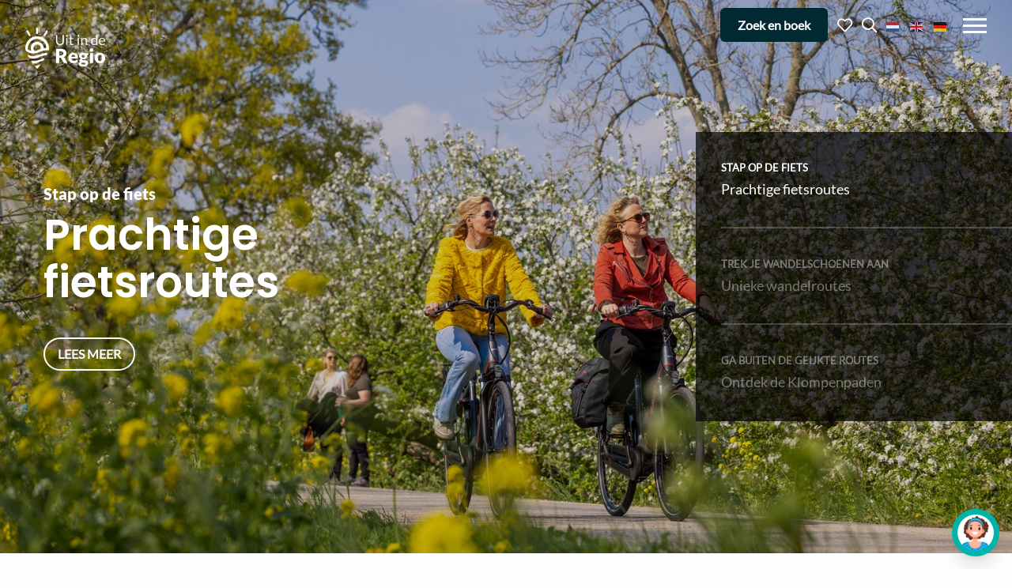

--- FILE ---
content_type: text/html; charset=UTF-8
request_url: https://www.uitinderegio.nl/routes/?search=&region=betuwe&category=
body_size: 25626
content:
<!doctype html>
<html class="no-js" lang="nl-NL" >
	<head>
	<meta charset="utf-8" />
	<meta name="viewport" content="width=device-width, initial-scale=1.0" />
	<link rel="shortcut icon" type="image/png" href="https://www.uitinderegio.nl/wp-content/themes/FoundationPress-child/assets/img/favicon.ico"/>
<link rel="apple-touch-icon" sizes="180x180" href="https://www.uitinderegio.nl/wp-content/themes/FoundationPress-child/assets/img/apple-touch-icon.png"/>
<link rel="icon" type="image/png" sizes="32x32" href="https://www.uitinderegio.nl/wp-content/themes/FoundationPress-child/assets/img/favicon-32x32.png"/>
<link rel="icon" type="image/png" sizes="16x16" href="https://www.uitinderegio.nl/wp-content/themes/FoundationPress-child/assets/img/favicon-16x16.png"/>
<link rel="manifest" href="https://www.uitinderegio.nl/wp-content/themes/FoundationPress-child/assets/img/site.webmanifest" crossOrigin="use-credentials"/>
	<link href="https://fonts.googleapis.com/css?family=Open+Sans:300,400,600%7cPacifico" rel="stylesheet">
	<link rel="stylesheet" href="https://use.typekit.net/mzs2eqn.css">
	<script src="https://code.jquery.com/jquery-2.2.4.min.js" integrity="sha256-BbhdlvQf/xTY9gja0Dq3HiwQF8LaCRTXxZKRutelT44=" crossorigin="anonymous"></script>
	<link rel="stylesheet" href="https://unpkg.com/leaflet@1.6.0/dist/leaflet.css"
				integrity="sha512-xwE/Az9zrjBIphAcBb3F6JVqxf46+CDLwfLMHloNu6KEQCAWi6HcDUbeOfBIptF7tcCzusKFjFw2yuvEpDL9wQ=="
				crossorigin=""/>
	<script src="https://unpkg.com/leaflet@1.6.0/dist/leaflet.js"
			integrity="sha512-gZwIG9x3wUXg2hdXF6+rVkLF/0Vi9U8D2Ntg4Ga5I5BZpVkVxlJWbSQtXPSiUTtC0TjtGOmxa1AJPuV0CPthew=="
			crossorigin=""></script>
	<script src='//api.tiles.mapbox.com/mapbox.js/plugins/leaflet-omnivore/v0.3.1/leaflet-omnivore.min.js'></script>
	<meta name='robots' content='index, follow, max-image-preview:large, max-snippet:-1, max-video-preview:-1' />

<!-- Google Tag Manager for WordPress by gtm4wp.com -->
<script data-cfasync="false" data-pagespeed-no-defer>
	var gtm4wp_datalayer_name = "dataLayer";
	var dataLayer = dataLayer || [];
</script>
<!-- End Google Tag Manager for WordPress by gtm4wp.com -->
	<!-- This site is optimized with the Yoast SEO Premium plugin v26.8 (Yoast SEO v26.8) - https://yoast.com/product/yoast-seo-premium-wordpress/ -->
	<title>Routes in Rivierenland | Kom fietsen of wandelen door de natuur</title>
	<meta name="description" content="Van fiets- en wandelroutes tot vaar- en skateroutes, je vindt de mooiste routes in Rivierenland. Actief op pad of juist rustig struinen, bekijk ze hier!" />
	<link rel="canonical" href="https://www.uitinderegio.nl/routes/" />
	<meta property="og:locale" content="nl_NL" />
	<meta property="og:type" content="article" />
	<meta property="og:title" content="Routes" />
	<meta property="og:description" content="Van fiets- en wandelroutes tot vaar- en skateroutes, je vindt de mooiste routes in Rivierenland. Actief op pad of juist rustig struinen, bekijk ze hier!" />
	<meta property="og:url" content="https://www.uitinderegio.nl/routes/" />
	<meta property="og:site_name" content="Uit in de Regio" />
	<meta property="article:publisher" content="https://www.facebook.com/uitinderegionl/" />
	<meta property="article:modified_time" content="2024-04-02T11:39:20+00:00" />
	<meta name="twitter:card" content="summary_large_image" />
	<meta name="twitter:label1" content="Geschatte leestijd" />
	<meta name="twitter:data1" content="4 minuten" />
	<script type="application/ld+json" class="yoast-schema-graph">{"@context":"https://schema.org","@graph":[{"@type":"WebPage","@id":"https://www.uitinderegio.nl/routes/","url":"https://www.uitinderegio.nl/routes/","name":"Routes in Rivierenland | Kom fietsen of wandelen door de natuur","isPartOf":{"@id":"https://www.uitinderegio.nl/#website"},"datePublished":"2019-01-11T14:44:36+00:00","dateModified":"2024-04-02T11:39:20+00:00","description":"Van fiets- en wandelroutes tot vaar- en skateroutes, je vindt de mooiste routes in Rivierenland. Actief op pad of juist rustig struinen, bekijk ze hier!","breadcrumb":{"@id":"https://www.uitinderegio.nl/routes/#breadcrumb"},"inLanguage":"nl-NL","potentialAction":[{"@type":"ReadAction","target":["https://www.uitinderegio.nl/routes/"]}]},{"@type":"BreadcrumbList","@id":"https://www.uitinderegio.nl/routes/#breadcrumb","itemListElement":[{"@type":"ListItem","position":1,"name":"Home","item":"https://www.uitinderegio.nl/"},{"@type":"ListItem","position":2,"name":"Routes"}]},{"@type":"WebSite","@id":"https://www.uitinderegio.nl/#website","url":"https://www.uitinderegio.nl/","name":"Uit in de Regio","description":"Betuwe, Bommelerwaard en het Land van Maas en Waal","publisher":{"@id":"https://www.uitinderegio.nl/#organization"},"potentialAction":[{"@type":"SearchAction","target":{"@type":"EntryPoint","urlTemplate":"https://www.uitinderegio.nl/?s={search_term_string}"},"query-input":{"@type":"PropertyValueSpecification","valueRequired":true,"valueName":"search_term_string"}}],"inLanguage":"nl-NL"},{"@type":"Organization","@id":"https://www.uitinderegio.nl/#organization","name":"Uit in de Regio","url":"https://www.uitinderegio.nl/","logo":{"@type":"ImageObject","inLanguage":"nl-NL","@id":"https://www.uitinderegio.nl/#/schema/logo/image/","url":"https://www.uitinderegio.nl/wp-content/uploads/2024/07/Uit-in-de-Regio_Logo-01.png","contentUrl":"https://www.uitinderegio.nl/wp-content/uploads/2024/07/Uit-in-de-Regio_Logo-01.png","width":3544,"height":1819,"caption":"Uit in de Regio"},"image":{"@id":"https://www.uitinderegio.nl/#/schema/logo/image/"},"sameAs":["https://www.facebook.com/uitinderegionl/","https://www.instagram.com/uitinderegionl"]}]}</script>
	<!-- / Yoast SEO Premium plugin. -->


<script type='application/javascript'  id='pys-version-script'>console.log('PixelYourSite Free version 11.1.5.2');</script>
<link rel='dns-prefetch' href='//www.uitinderegio.nl' />
<link rel='dns-prefetch' href='//ajax.googleapis.com' />
<link rel="alternate" title="oEmbed (JSON)" type="application/json+oembed" href="https://www.uitinderegio.nl/wp-json/oembed/1.0/embed?url=https%3A%2F%2Fwww.uitinderegio.nl%2Froutes%2F" />
<link rel="alternate" title="oEmbed (XML)" type="text/xml+oembed" href="https://www.uitinderegio.nl/wp-json/oembed/1.0/embed?url=https%3A%2F%2Fwww.uitinderegio.nl%2Froutes%2F&#038;format=xml" />
<style id='wp-img-auto-sizes-contain-inline-css' type='text/css'>
img:is([sizes=auto i],[sizes^="auto," i]){contain-intrinsic-size:3000px 1500px}
/*# sourceURL=wp-img-auto-sizes-contain-inline-css */
</style>
<style id='wp-block-library-inline-css' type='text/css'>
:root{--wp-block-synced-color:#7a00df;--wp-block-synced-color--rgb:122,0,223;--wp-bound-block-color:var(--wp-block-synced-color);--wp-editor-canvas-background:#ddd;--wp-admin-theme-color:#007cba;--wp-admin-theme-color--rgb:0,124,186;--wp-admin-theme-color-darker-10:#006ba1;--wp-admin-theme-color-darker-10--rgb:0,107,160.5;--wp-admin-theme-color-darker-20:#005a87;--wp-admin-theme-color-darker-20--rgb:0,90,135;--wp-admin-border-width-focus:2px}@media (min-resolution:192dpi){:root{--wp-admin-border-width-focus:1.5px}}.wp-element-button{cursor:pointer}:root .has-very-light-gray-background-color{background-color:#eee}:root .has-very-dark-gray-background-color{background-color:#313131}:root .has-very-light-gray-color{color:#eee}:root .has-very-dark-gray-color{color:#313131}:root .has-vivid-green-cyan-to-vivid-cyan-blue-gradient-background{background:linear-gradient(135deg,#00d084,#0693e3)}:root .has-purple-crush-gradient-background{background:linear-gradient(135deg,#34e2e4,#4721fb 50%,#ab1dfe)}:root .has-hazy-dawn-gradient-background{background:linear-gradient(135deg,#faaca8,#dad0ec)}:root .has-subdued-olive-gradient-background{background:linear-gradient(135deg,#fafae1,#67a671)}:root .has-atomic-cream-gradient-background{background:linear-gradient(135deg,#fdd79a,#004a59)}:root .has-nightshade-gradient-background{background:linear-gradient(135deg,#330968,#31cdcf)}:root .has-midnight-gradient-background{background:linear-gradient(135deg,#020381,#2874fc)}:root{--wp--preset--font-size--normal:16px;--wp--preset--font-size--huge:42px}.has-regular-font-size{font-size:1em}.has-larger-font-size{font-size:2.625em}.has-normal-font-size{font-size:var(--wp--preset--font-size--normal)}.has-huge-font-size{font-size:var(--wp--preset--font-size--huge)}.has-text-align-center{text-align:center}.has-text-align-left{text-align:left}.has-text-align-right{text-align:right}.has-fit-text{white-space:nowrap!important}#end-resizable-editor-section{display:none}.aligncenter{clear:both}.items-justified-left{justify-content:flex-start}.items-justified-center{justify-content:center}.items-justified-right{justify-content:flex-end}.items-justified-space-between{justify-content:space-between}.screen-reader-text{border:0;clip-path:inset(50%);height:1px;margin:-1px;overflow:hidden;padding:0;position:absolute;width:1px;word-wrap:normal!important}.screen-reader-text:focus{background-color:#ddd;clip-path:none;color:#444;display:block;font-size:1em;height:auto;left:5px;line-height:normal;padding:15px 23px 14px;text-decoration:none;top:5px;width:auto;z-index:100000}html :where(.has-border-color){border-style:solid}html :where([style*=border-top-color]){border-top-style:solid}html :where([style*=border-right-color]){border-right-style:solid}html :where([style*=border-bottom-color]){border-bottom-style:solid}html :where([style*=border-left-color]){border-left-style:solid}html :where([style*=border-width]){border-style:solid}html :where([style*=border-top-width]){border-top-style:solid}html :where([style*=border-right-width]){border-right-style:solid}html :where([style*=border-bottom-width]){border-bottom-style:solid}html :where([style*=border-left-width]){border-left-style:solid}html :where(img[class*=wp-image-]){height:auto;max-width:100%}:where(figure){margin:0 0 1em}html :where(.is-position-sticky){--wp-admin--admin-bar--position-offset:var(--wp-admin--admin-bar--height,0px)}@media screen and (max-width:600px){html :where(.is-position-sticky){--wp-admin--admin-bar--position-offset:0px}}

/*# sourceURL=wp-block-library-inline-css */
</style><style id='global-styles-inline-css' type='text/css'>
:root{--wp--preset--aspect-ratio--square: 1;--wp--preset--aspect-ratio--4-3: 4/3;--wp--preset--aspect-ratio--3-4: 3/4;--wp--preset--aspect-ratio--3-2: 3/2;--wp--preset--aspect-ratio--2-3: 2/3;--wp--preset--aspect-ratio--16-9: 16/9;--wp--preset--aspect-ratio--9-16: 9/16;--wp--preset--color--black: #000000;--wp--preset--color--cyan-bluish-gray: #abb8c3;--wp--preset--color--white: #ffffff;--wp--preset--color--pale-pink: #f78da7;--wp--preset--color--vivid-red: #cf2e2e;--wp--preset--color--luminous-vivid-orange: #ff6900;--wp--preset--color--luminous-vivid-amber: #fcb900;--wp--preset--color--light-green-cyan: #7bdcb5;--wp--preset--color--vivid-green-cyan: #00d084;--wp--preset--color--pale-cyan-blue: #8ed1fc;--wp--preset--color--vivid-cyan-blue: #0693e3;--wp--preset--color--vivid-purple: #9b51e0;--wp--preset--gradient--vivid-cyan-blue-to-vivid-purple: linear-gradient(135deg,rgb(6,147,227) 0%,rgb(155,81,224) 100%);--wp--preset--gradient--light-green-cyan-to-vivid-green-cyan: linear-gradient(135deg,rgb(122,220,180) 0%,rgb(0,208,130) 100%);--wp--preset--gradient--luminous-vivid-amber-to-luminous-vivid-orange: linear-gradient(135deg,rgb(252,185,0) 0%,rgb(255,105,0) 100%);--wp--preset--gradient--luminous-vivid-orange-to-vivid-red: linear-gradient(135deg,rgb(255,105,0) 0%,rgb(207,46,46) 100%);--wp--preset--gradient--very-light-gray-to-cyan-bluish-gray: linear-gradient(135deg,rgb(238,238,238) 0%,rgb(169,184,195) 100%);--wp--preset--gradient--cool-to-warm-spectrum: linear-gradient(135deg,rgb(74,234,220) 0%,rgb(151,120,209) 20%,rgb(207,42,186) 40%,rgb(238,44,130) 60%,rgb(251,105,98) 80%,rgb(254,248,76) 100%);--wp--preset--gradient--blush-light-purple: linear-gradient(135deg,rgb(255,206,236) 0%,rgb(152,150,240) 100%);--wp--preset--gradient--blush-bordeaux: linear-gradient(135deg,rgb(254,205,165) 0%,rgb(254,45,45) 50%,rgb(107,0,62) 100%);--wp--preset--gradient--luminous-dusk: linear-gradient(135deg,rgb(255,203,112) 0%,rgb(199,81,192) 50%,rgb(65,88,208) 100%);--wp--preset--gradient--pale-ocean: linear-gradient(135deg,rgb(255,245,203) 0%,rgb(182,227,212) 50%,rgb(51,167,181) 100%);--wp--preset--gradient--electric-grass: linear-gradient(135deg,rgb(202,248,128) 0%,rgb(113,206,126) 100%);--wp--preset--gradient--midnight: linear-gradient(135deg,rgb(2,3,129) 0%,rgb(40,116,252) 100%);--wp--preset--font-size--small: 13px;--wp--preset--font-size--medium: 20px;--wp--preset--font-size--large: 36px;--wp--preset--font-size--x-large: 42px;--wp--preset--spacing--20: 0.44rem;--wp--preset--spacing--30: 0.67rem;--wp--preset--spacing--40: 1rem;--wp--preset--spacing--50: 1.5rem;--wp--preset--spacing--60: 2.25rem;--wp--preset--spacing--70: 3.38rem;--wp--preset--spacing--80: 5.06rem;--wp--preset--shadow--natural: 6px 6px 9px rgba(0, 0, 0, 0.2);--wp--preset--shadow--deep: 12px 12px 50px rgba(0, 0, 0, 0.4);--wp--preset--shadow--sharp: 6px 6px 0px rgba(0, 0, 0, 0.2);--wp--preset--shadow--outlined: 6px 6px 0px -3px rgb(255, 255, 255), 6px 6px rgb(0, 0, 0);--wp--preset--shadow--crisp: 6px 6px 0px rgb(0, 0, 0);}:where(.is-layout-flex){gap: 0.5em;}:where(.is-layout-grid){gap: 0.5em;}body .is-layout-flex{display: flex;}.is-layout-flex{flex-wrap: wrap;align-items: center;}.is-layout-flex > :is(*, div){margin: 0;}body .is-layout-grid{display: grid;}.is-layout-grid > :is(*, div){margin: 0;}:where(.wp-block-columns.is-layout-flex){gap: 2em;}:where(.wp-block-columns.is-layout-grid){gap: 2em;}:where(.wp-block-post-template.is-layout-flex){gap: 1.25em;}:where(.wp-block-post-template.is-layout-grid){gap: 1.25em;}.has-black-color{color: var(--wp--preset--color--black) !important;}.has-cyan-bluish-gray-color{color: var(--wp--preset--color--cyan-bluish-gray) !important;}.has-white-color{color: var(--wp--preset--color--white) !important;}.has-pale-pink-color{color: var(--wp--preset--color--pale-pink) !important;}.has-vivid-red-color{color: var(--wp--preset--color--vivid-red) !important;}.has-luminous-vivid-orange-color{color: var(--wp--preset--color--luminous-vivid-orange) !important;}.has-luminous-vivid-amber-color{color: var(--wp--preset--color--luminous-vivid-amber) !important;}.has-light-green-cyan-color{color: var(--wp--preset--color--light-green-cyan) !important;}.has-vivid-green-cyan-color{color: var(--wp--preset--color--vivid-green-cyan) !important;}.has-pale-cyan-blue-color{color: var(--wp--preset--color--pale-cyan-blue) !important;}.has-vivid-cyan-blue-color{color: var(--wp--preset--color--vivid-cyan-blue) !important;}.has-vivid-purple-color{color: var(--wp--preset--color--vivid-purple) !important;}.has-black-background-color{background-color: var(--wp--preset--color--black) !important;}.has-cyan-bluish-gray-background-color{background-color: var(--wp--preset--color--cyan-bluish-gray) !important;}.has-white-background-color{background-color: var(--wp--preset--color--white) !important;}.has-pale-pink-background-color{background-color: var(--wp--preset--color--pale-pink) !important;}.has-vivid-red-background-color{background-color: var(--wp--preset--color--vivid-red) !important;}.has-luminous-vivid-orange-background-color{background-color: var(--wp--preset--color--luminous-vivid-orange) !important;}.has-luminous-vivid-amber-background-color{background-color: var(--wp--preset--color--luminous-vivid-amber) !important;}.has-light-green-cyan-background-color{background-color: var(--wp--preset--color--light-green-cyan) !important;}.has-vivid-green-cyan-background-color{background-color: var(--wp--preset--color--vivid-green-cyan) !important;}.has-pale-cyan-blue-background-color{background-color: var(--wp--preset--color--pale-cyan-blue) !important;}.has-vivid-cyan-blue-background-color{background-color: var(--wp--preset--color--vivid-cyan-blue) !important;}.has-vivid-purple-background-color{background-color: var(--wp--preset--color--vivid-purple) !important;}.has-black-border-color{border-color: var(--wp--preset--color--black) !important;}.has-cyan-bluish-gray-border-color{border-color: var(--wp--preset--color--cyan-bluish-gray) !important;}.has-white-border-color{border-color: var(--wp--preset--color--white) !important;}.has-pale-pink-border-color{border-color: var(--wp--preset--color--pale-pink) !important;}.has-vivid-red-border-color{border-color: var(--wp--preset--color--vivid-red) !important;}.has-luminous-vivid-orange-border-color{border-color: var(--wp--preset--color--luminous-vivid-orange) !important;}.has-luminous-vivid-amber-border-color{border-color: var(--wp--preset--color--luminous-vivid-amber) !important;}.has-light-green-cyan-border-color{border-color: var(--wp--preset--color--light-green-cyan) !important;}.has-vivid-green-cyan-border-color{border-color: var(--wp--preset--color--vivid-green-cyan) !important;}.has-pale-cyan-blue-border-color{border-color: var(--wp--preset--color--pale-cyan-blue) !important;}.has-vivid-cyan-blue-border-color{border-color: var(--wp--preset--color--vivid-cyan-blue) !important;}.has-vivid-purple-border-color{border-color: var(--wp--preset--color--vivid-purple) !important;}.has-vivid-cyan-blue-to-vivid-purple-gradient-background{background: var(--wp--preset--gradient--vivid-cyan-blue-to-vivid-purple) !important;}.has-light-green-cyan-to-vivid-green-cyan-gradient-background{background: var(--wp--preset--gradient--light-green-cyan-to-vivid-green-cyan) !important;}.has-luminous-vivid-amber-to-luminous-vivid-orange-gradient-background{background: var(--wp--preset--gradient--luminous-vivid-amber-to-luminous-vivid-orange) !important;}.has-luminous-vivid-orange-to-vivid-red-gradient-background{background: var(--wp--preset--gradient--luminous-vivid-orange-to-vivid-red) !important;}.has-very-light-gray-to-cyan-bluish-gray-gradient-background{background: var(--wp--preset--gradient--very-light-gray-to-cyan-bluish-gray) !important;}.has-cool-to-warm-spectrum-gradient-background{background: var(--wp--preset--gradient--cool-to-warm-spectrum) !important;}.has-blush-light-purple-gradient-background{background: var(--wp--preset--gradient--blush-light-purple) !important;}.has-blush-bordeaux-gradient-background{background: var(--wp--preset--gradient--blush-bordeaux) !important;}.has-luminous-dusk-gradient-background{background: var(--wp--preset--gradient--luminous-dusk) !important;}.has-pale-ocean-gradient-background{background: var(--wp--preset--gradient--pale-ocean) !important;}.has-electric-grass-gradient-background{background: var(--wp--preset--gradient--electric-grass) !important;}.has-midnight-gradient-background{background: var(--wp--preset--gradient--midnight) !important;}.has-small-font-size{font-size: var(--wp--preset--font-size--small) !important;}.has-medium-font-size{font-size: var(--wp--preset--font-size--medium) !important;}.has-large-font-size{font-size: var(--wp--preset--font-size--large) !important;}.has-x-large-font-size{font-size: var(--wp--preset--font-size--x-large) !important;}
/*# sourceURL=global-styles-inline-css */
</style>

<style id='classic-theme-styles-inline-css' type='text/css'>
/*! This file is auto-generated */
.wp-block-button__link{color:#fff;background-color:#32373c;border-radius:9999px;box-shadow:none;text-decoration:none;padding:calc(.667em + 2px) calc(1.333em + 2px);font-size:1.125em}.wp-block-file__button{background:#32373c;color:#fff;text-decoration:none}
/*# sourceURL=/wp-includes/css/classic-themes.min.css */
</style>
<link rel='stylesheet' id='main-stylesheet-css' href='https://www.uitinderegio.nl/wp-content/themes/FoundationPress/dist/assets/css/app.css' type='text/css' media='all' />
<link rel='stylesheet' id='child-theme-css' href='https://www.uitinderegio.nl/wp-content/themes/FoundationPress-child/assets/css/style-1755000930397.css' type='text/css' media='all' />
<script type="text/javascript" data-cookieconsent="ignore" src="https://ajax.googleapis.com/ajax/libs/jquery/2.2.4/jquery.min.js" id="jquery-js"></script>
<script type="text/javascript" src="https://www.uitinderegio.nl/wp-content/plugins/pixelyoursite/dist/scripts/jquery.bind-first-0.2.3.min.js" id="jquery-bind-first-js"></script>
<script type="text/javascript" src="https://www.uitinderegio.nl/wp-content/plugins/pixelyoursite/dist/scripts/js.cookie-2.1.3.min.js" id="js-cookie-pys-js"></script>
<script type="text/javascript" src="https://www.uitinderegio.nl/wp-content/plugins/pixelyoursite/dist/scripts/tld.min.js" id="js-tld-js"></script>
<script type="text/javascript" id="pys-js-extra">
/* <![CDATA[ */
var pysOptions = {"staticEvents":[],"dynamicEvents":[],"triggerEvents":[],"triggerEventTypes":[],"debug":"","siteUrl":"https://www.uitinderegio.nl","ajaxUrl":"https://www.uitinderegio.nl/wp-admin/admin-ajax.php","ajax_event":"2861363b4c","enable_remove_download_url_param":"1","cookie_duration":"7","last_visit_duration":"60","enable_success_send_form":"","ajaxForServerEvent":"1","ajaxForServerStaticEvent":"1","useSendBeacon":"1","send_external_id":"1","external_id_expire":"180","track_cookie_for_subdomains":"1","google_consent_mode":"1","gdpr":{"ajax_enabled":false,"all_disabled_by_api":false,"facebook_disabled_by_api":false,"analytics_disabled_by_api":false,"google_ads_disabled_by_api":false,"pinterest_disabled_by_api":false,"bing_disabled_by_api":false,"reddit_disabled_by_api":false,"externalID_disabled_by_api":false,"facebook_prior_consent_enabled":true,"analytics_prior_consent_enabled":true,"google_ads_prior_consent_enabled":null,"pinterest_prior_consent_enabled":true,"bing_prior_consent_enabled":true,"cookiebot_integration_enabled":false,"cookiebot_facebook_consent_category":"marketing","cookiebot_analytics_consent_category":"statistics","cookiebot_tiktok_consent_category":"marketing","cookiebot_google_ads_consent_category":"marketing","cookiebot_pinterest_consent_category":"marketing","cookiebot_bing_consent_category":"marketing","consent_magic_integration_enabled":false,"real_cookie_banner_integration_enabled":false,"cookie_notice_integration_enabled":false,"cookie_law_info_integration_enabled":false,"analytics_storage":{"enabled":true,"value":"granted","filter":false},"ad_storage":{"enabled":true,"value":"granted","filter":false},"ad_user_data":{"enabled":true,"value":"granted","filter":false},"ad_personalization":{"enabled":true,"value":"granted","filter":false}},"cookie":{"disabled_all_cookie":false,"disabled_start_session_cookie":false,"disabled_advanced_form_data_cookie":false,"disabled_landing_page_cookie":false,"disabled_first_visit_cookie":false,"disabled_trafficsource_cookie":false,"disabled_utmTerms_cookie":false,"disabled_utmId_cookie":false},"tracking_analytics":{"TrafficSource":"direct","TrafficLanding":"undefined","TrafficUtms":[],"TrafficUtmsId":[]},"GATags":{"ga_datalayer_type":"default","ga_datalayer_name":"dataLayerPYS"},"woo":{"enabled":false},"edd":{"enabled":false},"cache_bypass":"1770022703"};
//# sourceURL=pys-js-extra
/* ]]> */
</script>
<script type="text/javascript" src="https://www.uitinderegio.nl/wp-content/plugins/pixelyoursite/dist/scripts/public.js" id="pys-js"></script>
<link rel="https://api.w.org/" href="https://www.uitinderegio.nl/wp-json/" /><link rel="alternate" title="JSON" type="application/json" href="https://www.uitinderegio.nl/wp-json/wp/v2/pages/60" />
<!-- Google Tag Manager for WordPress by gtm4wp.com -->
<!-- GTM Container placement set to automatic -->
<script data-cfasync="false" data-pagespeed-no-defer>
	var dataLayer_content = {"pagePostType":"page","pagePostType2":"single-page","pagePostAuthor":"Stuurlui Online Marketing"};
	dataLayer.push( dataLayer_content );
</script>
<script data-cfasync="false" data-pagespeed-no-defer>
(function(w,d,s,l,i){w[l]=w[l]||[];w[l].push({'gtm.start':
new Date().getTime(),event:'gtm.js'});var f=d.getElementsByTagName(s)[0],
j=d.createElement(s),dl=l!='dataLayer'?'&l='+l:'';j.async=true;j.src=
'//www.googletagmanager.com/gtm.js?id='+i+dl;f.parentNode.insertBefore(j,f);
})(window,document,'script','dataLayer','GTM-KD9TR89');
</script>
<!-- End Google Tag Manager for WordPress by gtm4wp.com --><script type='application/javascript' id='pys-config-warning-script'>console.warn('PixelYourSite: no pixel configured.');</script>
<script>(()=>{var o=[],i={};["on","off","toggle","show"].forEach((l=>{i[l]=function(){o.push([l,arguments])}})),window.Boxzilla=i,window.boxzilla_queue=o})();</script><link rel="icon" href="https://www.uitinderegio.nl/wp-content/uploads/2024/07/Favicon-Uit-in-de-regio-logo.svg" sizes="32x32" />
<link rel="icon" href="https://www.uitinderegio.nl/wp-content/uploads/2024/07/Favicon-Uit-in-de-regio-logo.svg" sizes="192x192" />
<link rel="apple-touch-icon" href="https://www.uitinderegio.nl/wp-content/uploads/2024/07/Favicon-Uit-in-de-regio-logo.svg" />
<meta name="msapplication-TileImage" content="https://www.uitinderegio.nl/wp-content/uploads/2024/07/Favicon-Uit-in-de-regio-logo.svg" />
	<script>
		var wpurl   = 'https://www.uitinderegio.nl';
		var ajaxurl = 'https://www.uitinderegio.nl/wp-admin/admin-ajax.php';
		var stylesheet_directory = 'https://www.uitinderegio.nl/wp-content/themes/FoundationPress-child';
		var currenturl = 'https://www.uitinderegio.nl/routes/';
	</script>
		<link rel="stylesheet" id="asp-basic" href="https://www.uitinderegio.nl/wp-content/cache/asp/style.basic-ho-is-po-no-da-au-co-au-se-is.css?mq=naxrC9" media="all" /><style id='asp-instance-1'>
div[id*='ajaxsearchpro1_'] div.asp_loader,
div[id*='ajaxsearchpro1_'] div.asp_loader * {
    /* display: none; */
    box-sizing: border-box !important;
    margin: 0;
    padding: 0;
    /* vertical-align: middle !important; */
    box-shadow: none;
}

div[id*='ajaxsearchpro1_'] div.asp_loader {
    box-sizing: border-box;
    display: flex;
    flex: 0 1 auto;
    flex-direction: column;
    flex-grow: 0;
    flex-shrink: 0;
    flex-basis:28px;
    max-width: 100%;
    max-height: 100%;
    align-items: center;
    justify-content: center;
}

div[id*='ajaxsearchpro1_'] div.asp_loader-inner {
    width: 100%;
    margin: 0 auto;
    text-align: center;
    /* vertical-align: text-top; */
    height: 100%;
}
 
@-webkit-keyframes ball-beat {
    50% {
        opacity: 0.2;
        -webkit-transform: scale(0.75);
        transform: scale(0.75); }

    100% {
        opacity: 1;
        -webkit-transform: scale(1);
        transform: scale(1); } }

@keyframes ball-beat {
    50% {
        opacity: 0.2;
        -webkit-transform: scale(0.75);
        transform: scale(0.75); }

    100% {
        opacity: 1;
        -webkit-transform: scale(1);
        transform: scale(1); } }

div[id*='ajaxsearchpro1_'] div.asp_ball-beat {
    height: 20%;
}

div[id*='ajaxsearchpro1_'] div.asp_ball-beat > div {
    background-color: rgba(102, 102, 102, 1);
    width: 20%;
    height: 100%;
    margin-left: 10%;
    display: block;
    float: left;
    /* margin-top: 40%; */
    border-radius: 100%;
    -webkit-animation-fill-mode: both;
    animation-fill-mode: both;
    display: inline-block;
    -webkit-animation: ball-beat 0.7s 0s infinite linear;
    animation: ball-beat 0.7s 0s infinite linear;
    vertical-align: top;
}
div[id*='ajaxsearchpro1_'] div.asp_ball-beat > div:nth-child(2n-1) {
    -webkit-animation-delay: -0.35s !important;
    animation-delay: -0.35s !important; }

div[id*='ajaxsearchprores1_'] .asp_res_loader div.asp_loader,
div[id*='ajaxsearchprores1_'] .asp_res_loader div.asp_loader * {
    /* display: none; */
    box-sizing: border-box !important;
    margin: 0;
    padding: 0;
    /* vertical-align: middle !important; */
    box-shadow: none;
}

div[id*='ajaxsearchprores1_'] .asp_res_loader div.asp_loader {
    box-sizing: border-box;
    display: flex;
    flex: 0 1 auto;
    flex-direction: column;
    flex-grow: 0;
    flex-shrink: 0;
    flex-basis:28px;
    max-width: 100%;
    max-height: 100%;
    align-items: center;
    justify-content: center;
}

div[id*='ajaxsearchprores1_'] .asp_res_loader div.asp_loader-inner {
    width: 100%;
    margin: 0 auto;
    text-align: center;
    /* vertical-align: text-top; */
    height: 100%;
}
 
@-webkit-keyframes ball-beat {
    50% {
        opacity: 0.2;
        -webkit-transform: scale(0.75);
        transform: scale(0.75); }

    100% {
        opacity: 1;
        -webkit-transform: scale(1);
        transform: scale(1); } }

@keyframes ball-beat {
    50% {
        opacity: 0.2;
        -webkit-transform: scale(0.75);
        transform: scale(0.75); }

    100% {
        opacity: 1;
        -webkit-transform: scale(1);
        transform: scale(1); } }

div[id*='ajaxsearchprores1_'] .asp_res_loader div.asp_ball-beat {
    height: 20%;
}

div[id*='ajaxsearchprores1_'] .asp_res_loader div.asp_ball-beat > div {
    background-color: rgba(102, 102, 102, 1);
    width: 20%;
    height: 100%;
    margin-left: 10%;
    display: block;
    float: left;
    /* margin-top: 40%; */
    border-radius: 100%;
    -webkit-animation-fill-mode: both;
    animation-fill-mode: both;
    display: inline-block;
    -webkit-animation: ball-beat 0.7s 0s infinite linear;
    animation: ball-beat 0.7s 0s infinite linear;
    vertical-align: top;
}
div[id*='ajaxsearchprores1_'] .asp_res_loader div.asp_ball-beat > div:nth-child(2n-1) {
    -webkit-animation-delay: -0.35s !important;
    animation-delay: -0.35s !important; }

#ajaxsearchpro1_1 div.asp_loader, #ajaxsearchpro1_2 div.asp_loader,
#ajaxsearchpro1_1 div.asp_loader *, #ajaxsearchpro1_2 div.asp_loader * {
    /* display: none; */
    box-sizing: border-box !important;
    margin: 0;
    padding: 0;
    /* vertical-align: middle !important; */
    box-shadow: none;
}

#ajaxsearchpro1_1 div.asp_loader, #ajaxsearchpro1_2 div.asp_loader {
    box-sizing: border-box;
    display: flex;
    flex: 0 1 auto;
    flex-direction: column;
    flex-grow: 0;
    flex-shrink: 0;
    flex-basis:28px;
    max-width: 100%;
    max-height: 100%;
    align-items: center;
    justify-content: center;
}

#ajaxsearchpro1_1 div.asp_loader-inner, #ajaxsearchpro1_2 div.asp_loader-inner {
    width: 100%;
    margin: 0 auto;
    text-align: center;
    /* vertical-align: text-top; */
    height: 100%;
}
 
@-webkit-keyframes ball-beat {
    50% {
        opacity: 0.2;
        -webkit-transform: scale(0.75);
        transform: scale(0.75); }

    100% {
        opacity: 1;
        -webkit-transform: scale(1);
        transform: scale(1); } }

@keyframes ball-beat {
    50% {
        opacity: 0.2;
        -webkit-transform: scale(0.75);
        transform: scale(0.75); }

    100% {
        opacity: 1;
        -webkit-transform: scale(1);
        transform: scale(1); } }

#ajaxsearchpro1_1 div.asp_ball-beat, #ajaxsearchpro1_2 div.asp_ball-beat {
    height: 20%;
}

#ajaxsearchpro1_1 div.asp_ball-beat > div, #ajaxsearchpro1_2 div.asp_ball-beat > div {
    background-color: rgba(102, 102, 102, 1);
    width: 20%;
    height: 100%;
    margin-left: 10%;
    display: block;
    float: left;
    /* margin-top: 40%; */
    border-radius: 100%;
    -webkit-animation-fill-mode: both;
    animation-fill-mode: both;
    display: inline-block;
    -webkit-animation: ball-beat 0.7s 0s infinite linear;
    animation: ball-beat 0.7s 0s infinite linear;
    vertical-align: top;
}
#ajaxsearchpro1_1 div.asp_ball-beat > div:nth-child(2n-1), #ajaxsearchpro1_2 div.asp_ball-beat > div:nth-child(2n-1) {
    -webkit-animation-delay: -0.35s !important;
    animation-delay: -0.35s !important; }

@-webkit-keyframes asp_an_fadeInDown {
    0% {
        opacity: 0;
        -webkit-transform: translateY(-20px);
    }

    100% {
        opacity: 1;
        -webkit-transform: translateY(0);
    }
}

@keyframes asp_an_fadeInDown {
    0% {
        opacity: 0;
        transform: translateY(-20px);
    }

    100% {
        opacity: 1;
        transform: translateY(0);
    }
}

.asp_an_fadeInDown {
    -webkit-animation-name:  asp_an_fadeInDown;
    animation-name:  asp_an_fadeInDown;
}
 

div.asp_r.asp_r_1,
div.asp_r.asp_r_1 *,
div.asp_m.asp_m_1,
div.asp_m.asp_m_1 *,
div.asp_s.asp_s_1,
div.asp_s.asp_s_1 * {
    -webkit-box-sizing: content-box; /* Safari/Chrome, other WebKit */
    -moz-box-sizing: content-box; /* Firefox, other Gecko */
    -ms-box-sizing: content-box;
    -o-box-sizing: content-box;
    box-sizing: content-box;
    border: 0;
    border-radius: 0;
    text-transform: none;
    text-shadow: none;
    box-shadow: none;
    text-decoration: none;
    text-align: left;
    letter-spacing: normal;
}

div.asp_r.asp_r_1,
div.asp_m.asp_m_1,
div.asp_s.asp_s_1 {
    -webkit-box-sizing: border-box;
    -moz-box-sizing: border-box;
    -ms-box-sizing: border-box;
    -o-box-sizing: border-box;
    box-sizing: border-box;
}

/* Margin and padding gets wrecked if set with compatibility.. */
div.asp_r.asp_r_1,
div.asp_r.asp_r_1 *,
div.asp_m.asp_m_1,
div.asp_m.asp_m_1 *,
div.asp_s.asp_s_1,
div.asp_s.asp_s_1 * {
    padding: 0;
    margin: 0;
}

.wpdreams_clear {
    clear: both;
}

.asp_w_container_1 {
	width: 100%;
}

    #ajaxsearchpro1_1,
    #ajaxsearchpro1_2,
div.asp_m.asp_m_1 {
  width: 100%;
  height: auto;
  max-height: none;
  border-radius: 5px;
  background: #d1eaff;
  margin-top: 0;
  margin-bottom: 0;
              background-image: -moz-radial-gradient(center, ellipse cover,  rgb(255, 255, 255), rgb(255, 255, 255));
            background-image: -webkit-gradient(radial, center center, 0px, center center, 100%, rgb(255, 255, 255), rgb(255, 255, 255));
            background-image: -webkit-radial-gradient(center, ellipse cover,  rgb(255, 255, 255), rgb(255, 255, 255));
            background-image: -o-radial-gradient(center, ellipse cover,  rgb(255, 255, 255), rgb(255, 255, 255));
            background-image: -ms-radial-gradient(center, ellipse cover,  rgb(255, 255, 255), rgb(255, 255, 255));
            background-image: radial-gradient(ellipse at center,  rgb(255, 255, 255), rgb(255, 255, 255));
          overflow: hidden;
  border:1px solid rgba(219, 219, 219, 1);border-radius:0px 0px 0px 0px;  box-shadow:0px 1px 5px 0px rgba(0, 0, 0, 0.1) ;}



    #ajaxsearchpro1_1 .probox,
    #ajaxsearchpro1_2 .probox,
div.asp_m.asp_m_1 .probox {
  margin: 0px;
  height: 50px;
              background-image: -moz-radial-gradient(center, ellipse cover,  rgb(255, 255, 255), rgb(255, 255, 255));
            background-image: -webkit-gradient(radial, center center, 0px, center center, 100%, rgb(255, 255, 255), rgb(255, 255, 255));
            background-image: -webkit-radial-gradient(center, ellipse cover,  rgb(255, 255, 255), rgb(255, 255, 255));
            background-image: -o-radial-gradient(center, ellipse cover,  rgb(255, 255, 255), rgb(255, 255, 255));
            background-image: -ms-radial-gradient(center, ellipse cover,  rgb(255, 255, 255), rgb(255, 255, 255));
            background-image: radial-gradient(ellipse at center,  rgb(255, 255, 255), rgb(255, 255, 255));
          border:0px solid rgb(104, 174, 199);border-radius:0px 0px 0px 0px;  box-shadow:0px 0px 0px 0px rgb(181, 181, 181) inset;}



p[id*=asp-try-1] {
    color: rgb(85, 85, 85) !important;
    display: block;
}

div.asp_main_container+[id*=asp-try-1] {
        width: 100%;
}

p[id*=asp-try-1] a {
    color: rgb(255, 181, 86) !important;
}

p[id*=asp-try-1] a:after {
    color: rgb(85, 85, 85) !important;
    display: inline;
    content: ',';
}

p[id*=asp-try-1] a:last-child:after {
    display: none;
}

    #ajaxsearchpro1_1 .probox .proinput,
    #ajaxsearchpro1_2 .probox .proinput,
div.asp_m.asp_m_1 .probox .proinput {
  font-weight:normal;font-family:inherit;color:rgba(102, 102, 102, 1);font-size:18px;line-height:18px;text-shadow:0px 0px 0px rgba(255, 255, 255, 0);    line-height: normal;
  flex-grow: 1;
  order: 5;
  /* Ipad and stuff.. */
  -webkit-flex-grow: 1;
  -webkit-order: 5;
}

    #ajaxsearchpro1_1 .probox .proinput input.orig,
    #ajaxsearchpro1_2 .probox .proinput input.orig,
div.asp_m.asp_m_1 .probox .proinput input.orig {
    font-weight:normal;font-family:inherit;color:rgba(102, 102, 102, 1);font-size:18px;line-height:18px;text-shadow:0px 0px 0px rgba(255, 255, 255, 0);    line-height: normal;
    border: 0;
    box-shadow: none;
    height: 50px;
    position: relative;
    z-index: 2;
    padding: 0 !important;
    padding-top: 2px !important;
    margin: -1px 0 0 -4px !important;
    width: 100%;
    background: transparent !important;
}

    #ajaxsearchpro1_1 .probox .proinput input.autocomplete,
    #ajaxsearchpro1_2 .probox .proinput input.autocomplete,
div.asp_m.asp_m_1 .probox .proinput input.autocomplete {
    font-weight:normal;font-family:inherit;color:rgba(102, 102, 102, 1);font-size:18px;line-height:18px;text-shadow:0px 0px 0px rgba(255, 255, 255, 0);    line-height: normal;
    opacity: 0.25;
    height: 50px;
    display: block;
    position: relative;
    z-index: 1;
    padding: 0 !important;
    margin: -1px 0 0 -4px !important;
    margin-top: -50px !important;
    width: 100%;
    background: transparent !important;
}

    .rtl #ajaxsearchpro1_1 .probox .proinput input.orig,
    .rtl #ajaxsearchpro1_2 .probox .proinput input.orig,
    .rtl #ajaxsearchpro1_1 .probox .proinput input.autocomplete,
    .rtl #ajaxsearchpro1_2 .probox .proinput input.autocomplete,
.rtl div.asp_m.asp_m_1 .probox .proinput input.orig,
.rtl div.asp_m.asp_m_1 .probox .proinput input.autocomplete {
    font-weight:normal;font-family:inherit;color:rgba(102, 102, 102, 1);font-size:18px;line-height:18px;text-shadow:0px 0px 0px rgba(255, 255, 255, 0);    line-height: normal;
    direction: rtl;
    text-align: right;
}

    .rtl #ajaxsearchpro1_1 .probox .proinput,
    .rtl #ajaxsearchpro1_2 .probox .proinput,
.rtl div.asp_m.asp_m_1 .probox .proinput {
    /*float: right;*/
    margin-right: 2px;
}

    .rtl #ajaxsearchpro1_1 .probox .proloading,
    .rtl #ajaxsearchpro1_1 .probox .proclose,
    .rtl #ajaxsearchpro1_2 .probox .proloading,
    .rtl #ajaxsearchpro1_2 .probox .proclose,
.rtl div.asp_m.asp_m_1 .probox .proloading,
.rtl div.asp_m.asp_m_1 .probox .proclose {
    order: 3;
}


div.asp_m.asp_m_1 .probox .proinput input.orig::-webkit-input-placeholder {
    font-weight:normal;font-family:inherit;color:rgba(102, 102, 102, 1);font-size:18px;text-shadow:0px 0px 0px rgba(255, 255, 255, 0);    opacity: 0.85;
}
div.asp_m.asp_m_1 .probox .proinput input.orig::-moz-placeholder {
    font-weight:normal;font-family:inherit;color:rgba(102, 102, 102, 1);font-size:18px;text-shadow:0px 0px 0px rgba(255, 255, 255, 0);    opacity: 0.85;
}
div.asp_m.asp_m_1 .probox .proinput input.orig:-ms-input-placeholder {
    font-weight:normal;font-family:inherit;color:rgba(102, 102, 102, 1);font-size:18px;text-shadow:0px 0px 0px rgba(255, 255, 255, 0);    opacity: 0.85;
}
div.asp_m.asp_m_1 .probox .proinput input.orig:-moz-placeholder {
    font-weight:normal;font-family:inherit;color:rgba(102, 102, 102, 1);font-size:18px;text-shadow:0px 0px 0px rgba(255, 255, 255, 0);    opacity: 0.85;
    line-height: normal !important;
}

    #ajaxsearchpro1_1 .probox .proinput input.autocomplete,
    #ajaxsearchpro1_2 .probox .proinput input.autocomplete,
div.asp_m.asp_m_1 .probox .proinput input.autocomplete {
    font-weight:normal;font-family:inherit;color:rgba(102, 102, 102, 1);font-size:18px;line-height:18px;text-shadow:0px 0px 0px rgba(255, 255, 255, 0);    line-height: normal;
    border: 0;
    box-shadow: none;
}

    #ajaxsearchpro1_1 .probox .proloading,
    #ajaxsearchpro1_1 .probox .proclose,
    #ajaxsearchpro1_1 .probox .promagnifier,
    #ajaxsearchpro1_1 .probox .prosettings,
    #ajaxsearchpro1_2 .probox .proloading,
    #ajaxsearchpro1_2 .probox .proclose,
    #ajaxsearchpro1_2 .probox .promagnifier,
    #ajaxsearchpro1_2 .probox .prosettings,
div.asp_m.asp_m_1 .probox .proloading,
div.asp_m.asp_m_1 .probox .proclose,
div.asp_m.asp_m_1 .probox .promagnifier,
div.asp_m.asp_m_1 .probox .prosettings {
  width: 50px;
  height: 50px;
  flex: 0 0 50px;
  flex-grow: 0;
  order: 7;
    /* Ipad and stuff.. */
    -webkit-flex: 0 0 50px;
    -webkit-flex-grow: 0;
    -webkit-order: 7;
}

    #ajaxsearchpro1_1 .probox .proclose svg,
    #ajaxsearchpro1_2 .probox .proclose svg,
div.asp_m.asp_m_1 .probox .proclose svg {
     fill: rgb(254, 254, 254);
     background: rgb(51, 51, 51);
     box-shadow: 0px 0px 0px 2px rgba(255, 255, 255, 0.9);
}

	#ajaxsearchpro1_1 .probox .proloading,
	#ajaxsearchpro1_2 .probox .proloading,
div.asp_m.asp_m_1 .probox .proloading {
    width: 50px;
    height: 50px;
    min-width: 50px;
    min-height: 50px;
    max-width: 50px;
    max-height: 50px;
}

	#ajaxsearchpro1_1 .probox .proloading .asp_loader,
	#ajaxsearchpro1_2 .probox .proloading .asp_loader,
div.asp_m.asp_m_1 .probox .proloading .asp_loader {
    width: 46px;
    height: 46px;
    min-width: 46px;
    min-height: 46px;
    max-width: 46px;
    max-height: 46px;
}

	#ajaxsearchpro1_1 .probox .promagnifier,
	#ajaxsearchpro1_2 .probox .promagnifier,
div.asp_m.asp_m_1 .probox .promagnifier {
	width: auto;
	height: 50px;
	flex: 0 0 auto;
	order: 7;
	/* Ipad and stuff.. */
	-webkit-flex: 0 0 auto;
	-webkit-order: 7;
}


div.asp_m.asp_m_1 .probox .promagnifier:focus-visible {
	outline: black outset;
}

	#ajaxsearchpro1_1 .probox .promagnifier .innericon,
	#ajaxsearchpro1_2 .probox .promagnifier .innericon,
div.asp_m.asp_m_1 .probox .promagnifier .innericon {
	display: block;
	width: 50px;
	height: 50px;
	float: right;
}

	#ajaxsearchpro1_1 .probox .promagnifier .asp_text_button,
	#ajaxsearchpro1_2 .probox .promagnifier .asp_text_button,
div.asp_m.asp_m_1 .probox .promagnifier .asp_text_button {
	display: block;
	width: auto;
	height: 50px;
	float: right;
	margin: 0;
		    padding: 0 10px 0 2px;
	    font-weight:normal;font-family:inherit;color:rgba(51, 51, 51, 1);font-size:15px;line-height:normal;text-shadow:0px 0px 0px rgba(255, 255, 255, 0);    /* to center the text, this must be identical with the height */
    line-height: 50px;
}

    #ajaxsearchpro1_1 .probox .promagnifier .innericon svg,
    #ajaxsearchpro1_2 .probox .promagnifier .innericon svg,
div.asp_m.asp_m_1 .probox .promagnifier .innericon svg {
  fill: rgba(102, 102, 102, 1);
}

    #ajaxsearchpro1_1 .probox .prosettings .innericon svg,
    #ajaxsearchpro1_2 .probox .prosettings .innericon svg,
div.asp_m.asp_m_1 .probox .prosettings .innericon svg {
  fill: rgb(255, 255, 255);
}



    #ajaxsearchpro1_1 .probox .promagnifier,
    #ajaxsearchpro1_2 .probox .promagnifier,
div.asp_m.asp_m_1 .probox .promagnifier {
        width: 50px;
    height: 50px;
              background-image: -webkit-linear-gradient(180deg, rgb(255, 255, 255), rgb(255, 255, 255));
            background-image: -moz-linear-gradient(180deg, rgb(255, 255, 255), rgb(255, 255, 255));
            background-image: -o-linear-gradient(180deg, rgb(255, 255, 255), rgb(255, 255, 255));
            background-image: -ms-linear-gradient(180deg, rgb(255, 255, 255) 0%, rgb(255, 255, 255) 100%);
            background-image: linear-gradient(180deg, rgb(255, 255, 255), rgb(255, 255, 255));
          background-position:center center;
  background-repeat: no-repeat;

  order: 11;
  /* Ipad and stuff fix */
  -webkit-order: 11;
  float: right; /* IE9, no flexbox */
  border:0px solid rgb(0, 0, 0);border-radius:0px 0px 0px 0px;  box-shadow:0px 0px 0px 0px rgba(255, 255, 255, 0.61) ;  cursor: pointer;
  background-size: 100% 100%;

  background-position:center center;
  background-repeat: no-repeat;
  cursor: pointer;
}



    #ajaxsearchpro1_1 .probox .prosettings,
    #ajaxsearchpro1_2 .probox .prosettings,
div.asp_m.asp_m_1 .probox .prosettings {
  width: 50px;
  height: 50px;
              background-image: -webkit-linear-gradient(185deg, rgb(190, 76, 70), rgb(190, 76, 70));
            background-image: -moz-linear-gradient(185deg, rgb(190, 76, 70), rgb(190, 76, 70));
            background-image: -o-linear-gradient(185deg, rgb(190, 76, 70), rgb(190, 76, 70));
            background-image: -ms-linear-gradient(185deg, rgb(190, 76, 70) 0%, rgb(190, 76, 70) 100%);
            background-image: linear-gradient(185deg, rgb(190, 76, 70), rgb(190, 76, 70));
          background-position:center center;
  background-repeat: no-repeat;
  order: 10;
  /* Ipad and stuff fix*/
  -webkit-order: 10;
  float: right; /* IE9, no flexbox */
  border:0px solid rgb(104, 174, 199);border-radius:0px 0px 0px 0px;  box-shadow:0px 0px 0px 0px rgba(255, 255, 255, 0.63) ;  cursor: pointer;
  background-size: 100% 100%;
  align-self: flex-end;
}


    #ajaxsearchprores1_1,
    #ajaxsearchprores1_2,
div.asp_r.asp_r_1 {
    position: absolute;
    z-index: 11000;
    width: auto;
    margin: 12px 0 0 0;
}

    #ajaxsearchprores1_1 .asp_nores,
    #ajaxsearchprores1_2 .asp_nores,
div.asp_r.asp_r_1 .asp_nores {
	border:0px solid rgb(0, 0, 0);border-radius:0px 0px 0px 0px;	box-shadow:0px 5px 5px -5px #dfdfdf;    padding: 6px 12px 6px 12px;
    margin: 0 0 0 0;
    font-weight:normal;font-family:inherit;color:rgba(74, 74, 74, 1);font-size:1rem;line-height:1.2rem;text-shadow:0px 0px 0px rgba(255, 255, 255, 0);    font-weight: normal;
	background: rgb(255, 255, 255);
}

    #ajaxsearchprores1_1 .asp_nores .asp_nores_kw_suggestions,
    #ajaxsearchprores1_2 .asp_nores .asp_nores_kw_suggestions,
div.asp_r.asp_r_1 .asp_nores .asp_nores_kw_suggestions {
	color: rgba(234, 67, 53, 1);
    font-weight: normal;
}

    #ajaxsearchprores1_1 .asp_nores .asp_keyword,
    #ajaxsearchprores1_2 .asp_nores .asp_keyword,
div.asp_r.asp_r_1 .asp_nores .asp_keyword {
    padding: 0 8px 0 0;
    cursor: pointer;
	color: rgba(20, 84, 169, 1);
    font-weight: bold;
}

    #ajaxsearchprores1_1 .asp_results_top,
    #ajaxsearchprores1_2 .asp_results_top,
div.asp_r.asp_r_1 .asp_results_top {
    background: rgb(255, 255, 255);
    border:1px none rgb(81, 81, 81);border-radius:0px 0px 0px 0px;    padding: 6px 12px 6px 12px;
    margin: 0 0 4px 0;
    text-align: center;
    font-weight:normal;font-family:"Open Sans";color:rgb(74, 74, 74);font-size:13px;line-height:16px;text-shadow:0px 0px 0px rgba(255, 255, 255, 0);}

    #ajaxsearchprores1_1 .results .item,
    #ajaxsearchprores1_2 .results .item,
div.asp_r.asp_r_1 .results .item {
    height: auto;
    background: rgb(255, 255, 255);
}

    #ajaxsearchprores1_1 .results .item.hovered,
    #ajaxsearchprores1_2 .results .item.hovered,
div.asp_r.asp_r_1 .results .item.hovered {
              background-image: -moz-radial-gradient(center, ellipse cover,  rgb(245, 245, 245), rgb(245, 245, 245));
            background-image: -webkit-gradient(radial, center center, 0px, center center, 100%, rgb(245, 245, 245), rgb(245, 245, 245));
            background-image: -webkit-radial-gradient(center, ellipse cover,  rgb(245, 245, 245), rgb(245, 245, 245));
            background-image: -o-radial-gradient(center, ellipse cover,  rgb(245, 245, 245), rgb(245, 245, 245));
            background-image: -ms-radial-gradient(center, ellipse cover,  rgb(245, 245, 245), rgb(245, 245, 245));
            background-image: radial-gradient(ellipse at center,  rgb(245, 245, 245), rgb(245, 245, 245));
        }

    #ajaxsearchprores1_1 .results .item .asp_image,
    #ajaxsearchprores1_2 .results .item .asp_image,
div.asp_r.asp_r_1 .results .item .asp_image {
  background-size: cover;
  background-repeat: no-repeat;
}

    #ajaxsearchprores1_1 .results .item .asp_item_overlay_img,
    #ajaxsearchprores1_2 .results .item .asp_item_overlay_img,
div.asp_r.asp_r_1 .results .item .asp_item_overlay_img {
   background-size: cover;
   background-repeat: no-repeat;
}


    #ajaxsearchprores1_1 .results .item .asp_content,
    #ajaxsearchprores1_2 .results .item .asp_content,
div.asp_r.asp_r_1 .results .item .asp_content {
    overflow: hidden;
    background: transparent;
    margin: 0;
    padding: 0 10px;
}

    #ajaxsearchprores1_1 .results .item .asp_content h3,
    #ajaxsearchprores1_2 .results .item .asp_content h3,
div.asp_r.asp_r_1 .results .item .asp_content h3 {
  margin: 0;
  padding: 0;
  display: inline-block;
  line-height: inherit;
  font-weight:bold;font-family:"Open Sans";color:rgba(131, 169, 209, 1);font-size:16px;line-height:20px;text-shadow:0px 0px 0px rgba(255, 255, 255, 0);}

    #ajaxsearchprores1_1 .results .item .asp_content h3 a,
    #ajaxsearchprores1_2 .results .item .asp_content h3 a,
div.asp_r.asp_r_1 .results .item .asp_content h3 a {
  margin: 0;
  padding: 0;
  line-height: inherit;
  display: block;
  font-weight:bold;font-family:"Open Sans";color:rgba(131, 169, 209, 1);font-size:16px;line-height:20px;text-shadow:0px 0px 0px rgba(255, 255, 255, 0);}

    #ajaxsearchprores1_1 .results .item .asp_content h3 a:hover,
    #ajaxsearchprores1_2 .results .item .asp_content h3 a:hover,
div.asp_r.asp_r_1 .results .item .asp_content h3 a:hover {
  font-weight:bold;font-family:"Open Sans";color:rgba(131, 169, 209, 1);font-size:16px;line-height:20px;text-shadow:0px 0px 0px rgba(255, 255, 255, 0);}

    #ajaxsearchprores1_1 .results .item div.etc,
    #ajaxsearchprores1_2 .results .item div.etc,
div.asp_r.asp_r_1 .results .item div.etc {
  padding: 0;
  font-size: 13px;
  line-height: 1.3em;
  margin-bottom: 6px;
}

    #ajaxsearchprores1_1 .results .item .etc .asp_author,
    #ajaxsearchprores1_2 .results .item .etc .asp_author,
div.asp_r.asp_r_1 .results .item .etc .asp_author {
  padding: 0;
  font-weight:bold;font-family:"Open Sans";color:rgba(161, 161, 161, 1);font-size:12px;line-height:13px;text-shadow:0px 0px 0px rgba(255, 255, 255, 0);}

    #ajaxsearchprores1_1 .results .item .etc .asp_date,
    #ajaxsearchprores1_2 .results .item .etc .asp_date,
div.asp_r.asp_r_1 .results .item .etc .asp_date {
  margin: 0 0 0 10px;
  padding: 0;
  font-weight:normal;font-family:"Open Sans";color:rgba(173, 173, 173, 1);font-size:12px;line-height:15px;text-shadow:0px 0px 0px rgba(255, 255, 255, 0);}

    #ajaxsearchprores1_1 .results .item div.asp_content,
    #ajaxsearchprores1_2 .results .item div.asp_content,
div.asp_r.asp_r_1 .results .item div.asp_content {
    margin: 0;
    padding: 0;
    font-weight:normal;font-family:"Open Sans";color:rgba(74, 74, 74, 1);font-size:13px;line-height:13px;text-shadow:0px 0px 0px rgba(255, 255, 255, 0);}

    #ajaxsearchprores1_1 span.highlighted,
    #ajaxsearchprores1_2 span.highlighted,
div.asp_r.asp_r_1 span.highlighted {
    font-weight: bold;
    color: rgba(217, 49, 43, 1);
    background-color: rgba(238, 238, 238, 1);
}

    #ajaxsearchprores1_1 p.showmore,
    #ajaxsearchprores1_2 p.showmore,
div.asp_r.asp_r_1 p.showmore {
  text-align: center;
  font-weight:normal;font-family:"Open Sans";color:rgba(102, 102, 102, 1);font-size:12px;line-height:15px;text-shadow:0px 0px 0px rgba(255, 255, 255, 0);}

    #ajaxsearchprores1_1 p.showmore a,
    #ajaxsearchprores1_2 p.showmore a,
div.asp_r.asp_r_1 p.showmore a {
    font-weight:normal;font-family:"Open Sans";color:rgba(102, 102, 102, 1);font-size:12px;line-height:15px;text-shadow:0px 0px 0px rgba(255, 255, 255, 0);    padding: 10px 5px;
    margin: 0 auto;
    background: rgba(255, 255, 255, 1);
    display: block;
    text-align: center;
}

    #ajaxsearchprores1_1 .asp_res_loader,
    #ajaxsearchprores1_2 .asp_res_loader,
div.asp_r.asp_r_1 .asp_res_loader {
    background: rgb(255, 255, 255);
    height: 200px;
    padding: 10px;
}

    #ajaxsearchprores1_1.isotopic .asp_res_loader,
    #ajaxsearchprores1_2.isotopic .asp_res_loader,
div.asp_r.asp_r_1.isotopic .asp_res_loader {
    background: rgba(255, 255, 255, 0);;
}

    #ajaxsearchprores1_1 .asp_res_loader .asp_loader,
    #ajaxsearchprores1_2 .asp_res_loader .asp_loader,
div.asp_r.asp_r_1 .asp_res_loader .asp_loader {
    height: 200px;
    width: 200px;
    margin: 0 auto;
}


/* Search settings */
    div.asp_s.asp_s_1.searchsettings,
    div.asp_s.asp_s_1.searchsettings,
div.asp_s.asp_s_1.searchsettings  {
  direction: ltr;
  padding: 0;
              background-image: -webkit-linear-gradient(185deg, rgb(190, 76, 70), rgb(190, 76, 70));
            background-image: -moz-linear-gradient(185deg, rgb(190, 76, 70), rgb(190, 76, 70));
            background-image: -o-linear-gradient(185deg, rgb(190, 76, 70), rgb(190, 76, 70));
            background-image: -ms-linear-gradient(185deg, rgb(190, 76, 70) 0%, rgb(190, 76, 70) 100%);
            background-image: linear-gradient(185deg, rgb(190, 76, 70), rgb(190, 76, 70));
          box-shadow:0px 0px 0px 0px rgb(0, 0, 0) ;;
  max-width: 208px;
  z-index: 2;
}

div.asp_s.asp_s_1.searchsettings.asp_s,
div.asp_s.asp_s_1.searchsettings.asp_s,
div.asp_s.asp_s_1.searchsettings.asp_s  {
	z-index: 11001;
}

    #ajaxsearchprobsettings1_1.searchsettings,
    #ajaxsearchprobsettings1_2.searchsettings,
div.asp_sb.asp_sb_1.searchsettings {
  max-width: none;
}

    div.asp_s.asp_s_1.searchsettings form,
    div.asp_s.asp_s_1.searchsettings form,
div.asp_s.asp_s_1.searchsettings form {
  display: flex;
}

    div.asp_sb.asp_sb_1.searchsettings form,
    div.asp_sb.asp_sb_1.searchsettings form,
div.asp_sb.asp_sb_1.searchsettings form {
  display: flex;
}


    #ajaxsearchprosettings1_1.searchsettings div.asp_option_label,
    #ajaxsearchprosettings1_2.searchsettings div.asp_option_label,
    #ajaxsearchprosettings1_1.searchsettings .asp_label,
    #ajaxsearchprosettings1_2.searchsettings .asp_label,
div.asp_s.asp_s_1.searchsettings div.asp_option_label,
div.asp_s.asp_s_1.searchsettings .asp_label {
  font-weight:bold;font-family:inherit;color:rgb(255, 255, 255);font-size:12px;line-height:15px;text-shadow:0px 0px 0px rgba(255, 255, 255, 0);}

    #ajaxsearchprosettings1_1.searchsettings .asp_option_inner .asp_option_checkbox,
    #ajaxsearchprosettings1_2.searchsettings .asp_option_inner .asp_option_checkbox,
div.asp_sb.asp_sb_1.searchsettings .asp_option_inner .asp_option_checkbox,
div.asp_s.asp_s_1.searchsettings .asp_option_inner .asp_option_checkbox {
              background-image: -webkit-linear-gradient(180deg, rgb(34, 34, 34), rgb(69, 72, 77));
            background-image: -moz-linear-gradient(180deg, rgb(34, 34, 34), rgb(69, 72, 77));
            background-image: -o-linear-gradient(180deg, rgb(34, 34, 34), rgb(69, 72, 77));
            background-image: -ms-linear-gradient(180deg, rgb(34, 34, 34) 0%, rgb(69, 72, 77) 100%);
            background-image: linear-gradient(180deg, rgb(34, 34, 34), rgb(69, 72, 77));
        }

    #ajaxsearchprosettings1_1.searchsettings .asp_option_inner .asp_option_checkbox:after,
    #ajaxsearchprosettings1_2.searchsettings .asp_option_inner .asp_option_checkbox:after,
    #ajaxsearchprobsettings1_1.searchsettings .asp_option_inner .asp_option_checkbox:after,
    #ajaxsearchprobsettings1_2.searchsettings .asp_option_inner .asp_option_checkbox:after,
div.asp_sb.asp_sb_1.searchsettings .asp_option_inner .asp_option_checkbox:after,
div.asp_s.asp_s_1.searchsettings .asp_option_inner .asp_option_checkbox:after {
    font-family: 'asppsicons2';
    border: none;
    content: "\e800";
    display: block;
    position: absolute;
    top: 0;
    left: 0;
    font-size: 11px;
    color: rgb(255, 255, 255);
    margin: 1px 0 0 0px !important;
    line-height: 17px;
    text-align: center;
    text-decoration: none;
    text-shadow: none;
}

div.asp_sb.asp_sb_1.searchsettings .asp_sett_scroll,
div.asp_s.asp_s_1.searchsettings .asp_sett_scroll {
	scrollbar-width: thin;
	scrollbar-color: rgba(0, 0, 0, 0.5) transparent;
}

div.asp_sb.asp_sb_1.searchsettings .asp_sett_scroll::-webkit-scrollbar,
div.asp_s.asp_s_1.searchsettings .asp_sett_scroll::-webkit-scrollbar {
	width: 7px;
}

div.asp_sb.asp_sb_1.searchsettings .asp_sett_scroll::-webkit-scrollbar-track,
div.asp_s.asp_s_1.searchsettings .asp_sett_scroll::-webkit-scrollbar-track {
	background: transparent;
}

div.asp_sb.asp_sb_1.searchsettings .asp_sett_scroll::-webkit-scrollbar-thumb,
div.asp_s.asp_s_1.searchsettings .asp_sett_scroll::-webkit-scrollbar-thumb {
		background: rgba(0, 0, 0, 0.5);
		border-radius: 5px;
	border: none;
}


    #ajaxsearchprosettings1_1.searchsettings .asp_sett_scroll,
    #ajaxsearchprosettings1_2.searchsettings .asp_sett_scroll,
div.asp_s.asp_s_1.searchsettings .asp_sett_scroll {
  max-height: 220px;
  overflow: auto;
}

    #ajaxsearchprobsettings1_1.searchsettings .asp_sett_scroll,
    #ajaxsearchprobsettings1_2.searchsettings .asp_sett_scroll,
div.asp_sb.asp_sb_1.searchsettings .asp_sett_scroll {
  max-height: 220px;
  overflow: auto;
}

    #ajaxsearchprosettings1_1.searchsettings fieldset,
    #ajaxsearchprosettings1_2.searchsettings fieldset,
div.asp_s.asp_s_1.searchsettings fieldset {
  width: 200px;
  min-width: 200px;
  max-width: 10000px;
}

    #ajaxsearchprobsettings1_1.searchsettings fieldset,
    #ajaxsearchprobsettings1_2.searchsettings fieldset,
div.asp_sb.asp_sb_1.searchsettings fieldset {
  width: 200px;
  min-width: 200px;
  max-width: 10000px;
}

    #ajaxsearchprosettings1_1.searchsettings fieldset legend,
    #ajaxsearchprosettings1_2.searchsettings fieldset legend,
div.asp_s.asp_s_1.searchsettings fieldset legend {
  padding: 0 0 0 10px;
  margin: 0;
  background: transparent;
  font-weight:normal;font-family:inherit;color:rgb(31, 31, 31);font-size:13px;line-height:15px;text-shadow:0px 0px 0px rgba(255, 255, 255, 0);}





    #ajaxsearchprores1_1.vertical,
    #ajaxsearchprores1_2.vertical,
div.asp_r.asp_r_1.vertical {
    padding: 4px;
    background: rgb(237, 237, 237);
    border-radius: 3px;
    border:0px none rgba(0, 0, 0, 1);border-radius:0px 0px 0px 0px;    box-shadow:0px 0px 0px 0px #666666 ;    visibility: hidden;
    display: none;
}

    #ajaxsearchprores1_1.vertical .results,
    #ajaxsearchprores1_2.vertical .results,
div.asp_r.asp_r_1.vertical .results {
    max-height: none;
	overflow-x: hidden;
	overflow-y: auto;
}

    #ajaxsearchprores1_1.vertical .item,
    #ajaxsearchprores1_2.vertical .item,
div.asp_r.asp_r_1.vertical .item {
    position: relative;
    box-sizing: border-box;
}

    #ajaxsearchprores1_1.vertical .item .asp_content h3,
    #ajaxsearchprores1_2.vertical .item .asp_content h3,
div.asp_r.asp_r_1.vertical .item .asp_content h3 {
    display: inline;
}

    #ajaxsearchprores1_1.vertical .results .item .asp_content,
    #ajaxsearchprores1_2.vertical .results .item .asp_content,
div.asp_r.asp_r_1.vertical .results .item .asp_content {
    overflow: hidden;
    width: auto;
    height: auto;
    background: transparent;
    margin: 0;
    padding: 8px;
}

    #ajaxsearchprores1_1.vertical .results .item .asp_image,
    #ajaxsearchprores1_2.vertical .results .item .asp_image,
div.asp_r.asp_r_1.vertical .results .item .asp_image {
    width: 70px;
    height: 70px;
    margin: 2px 8px 0 0;
}

    #ajaxsearchprores1_1.vertical .asp_simplebar-scrollbar::before,
    #ajaxsearchprores1_2.vertical .asp_simplebar-scrollbar::before,
div.asp_r.asp_r_1.vertical .asp_simplebar-scrollbar::before {
    background: transparent;
                background-image: -moz-radial-gradient(center, ellipse cover,  rgba(0, 0, 0, 0.5), rgba(0, 0, 0, 0.5));
            background-image: -webkit-gradient(radial, center center, 0px, center center, 100%, rgba(0, 0, 0, 0.5), rgba(0, 0, 0, 0.5));
            background-image: -webkit-radial-gradient(center, ellipse cover,  rgba(0, 0, 0, 0.5), rgba(0, 0, 0, 0.5));
            background-image: -o-radial-gradient(center, ellipse cover,  rgba(0, 0, 0, 0.5), rgba(0, 0, 0, 0.5));
            background-image: -ms-radial-gradient(center, ellipse cover,  rgba(0, 0, 0, 0.5), rgba(0, 0, 0, 0.5));
            background-image: radial-gradient(ellipse at center,  rgba(0, 0, 0, 0.5), rgba(0, 0, 0, 0.5));
        }

            #ajaxsearchprores1_1.vertical .results .item::after,
        #ajaxsearchprores1_2.vertical .results .item::after,
        div.asp_r.asp_r_1.vertical .results .item::after {
        display: block;
        position: absolute;
        bottom: 0;
        content: "";
        height: 1px;
        width: 100%;
        background: rgba(204, 204, 204, 1);
    }
            #ajaxsearchprores1_1.vertical .results .item.asp_last_item::after,
        #ajaxsearchprores1_2.vertical .results .item.asp_last_item::after,
        div.asp_r.asp_r_1.vertical .results .item.asp_last_item::after {
        display: none;
    }
/* @deprecated - uses the one above */
.asp_spacer {
    display: none !important;;
}

.asp_v_spacer {
    width: 100%;
    height: 0;
}

    #ajaxsearchprores1_1 .asp_group_header,
    #ajaxsearchprores1_2 .asp_group_header,
div.asp_r.asp_r_1 .asp_group_header {
    background: #DDDDDD;
    background: rgb(246, 246, 246);
    border-radius: 3px 3px 0 0;
    border-top: 1px solid rgb(248, 248, 248);
    border-left: 1px solid rgb(248, 248, 248);
    border-right: 1px solid rgb(248, 248, 248);
    margin: 0 0 -3px;
    padding: 7px 0 7px 10px;
    position: relative;
    z-index: 1000;
    min-width: 90%;
    flex-grow: 1;
    font-weight:bold;font-family:"Open Sans";color:rgba(102, 102, 102, 1);font-size:11px;line-height:13px;text-shadow:0px 0px 0px rgba(255, 255, 255, 0);}

#ajaxsearchprores1_1.vertical .results,
#ajaxsearchprores1_2.vertical .results,
div.asp_r.asp_r_1.vertical .results {
	scrollbar-width: thin;
	scrollbar-color: rgba(0, 0, 0, 0.5) rgb(255, 255, 255);
}
#ajaxsearchprores1_1.vertical .results::-webkit-scrollbar,
#ajaxsearchprores1_2.vertical .results::-webkit-scrollbar,
div.asp_r.asp_r_1.vertical .results::-webkit-scrollbar {
	width: 10px;
}

#ajaxsearchprores1_1.vertical .results::-webkit-scrollbar-track,
#ajaxsearchprores1_2.vertical .results::-webkit-scrollbar-track,
div.asp_r.asp_r_1.vertical .results::-webkit-scrollbar-track {
	background: rgb(255, 255, 255);
	box-shadow: inset 0 0 12px 12px transparent;
	border: none;
}
#ajaxsearchprores1_1.vertical .results::-webkit-scrollbar-thumb,
#ajaxsearchprores1_2.vertical .results::-webkit-scrollbar-thumb,
div.asp_r.asp_r_1.vertical .results::-webkit-scrollbar-thumb {
	/*	background: transparent;
		border-radius: 5px;
	border: none;*/
	background: transparent;
		box-shadow: inset 0 0 12px 12px rgba(0, 0, 0, 0);
		border: solid 2px transparent;
	border-radius: 12px;
}
		#ajaxsearchprores1_1.vertical:hover .results::-webkit-scrollbar-thumb,
	#ajaxsearchprores1_2.vertical:hover .results::-webkit-scrollbar-thumb,
		div.asp_r.asp_r_1.vertical:hover .results::-webkit-scrollbar-thumb {
		/*background: rgba(0, 0, 0, 0.5);*/
		box-shadow: inset 0 0 12px 12px rgba(0, 0, 0, 0.5);
	}
	@media (hover: none), (max-width: 500px) {
				#ajaxsearchprores1_1.vertical .results::-webkit-scrollbar-thumb,
		#ajaxsearchprores1_2.vertical .results::-webkit-scrollbar-thumb,
				div.asp_r.asp_r_1.vertical .results::-webkit-scrollbar-thumb {
			box-shadow: inset 0 0 12px 12px rgba(0, 0, 0, 0.5);
		}
	}



/* Generated at: 2023-08-23 13:47:30 */</style></head>
	<body class="wp-singular page-template-default page page-id-60 wp-theme-FoundationPress wp-child-theme-FoundationPress-child offcanvas">

	<!-- header -->
	<header >
	<a href="https://www.uitinderegio.nl/routes/#main" class="skiplink">Naar hoofdinhoud</a>
	<a href="https://www.uitinderegio.nl/routes/#menu" class="skiplink">Naar hoofdnavigatiemenu</a>

	<a href="https://www.uitinderegio.nl" class="logo" title="Rivierenland logo">
		<img class="whitelogo" src="https://www.uitinderegio.nl/wp-content/uploads/2024/07/Uit-in-de-Regio_Logo-03-1200x616.png" alt="Uit in de Regio" /><img class="darklogo" src="https://www.uitinderegio.nl/wp-content/uploads/2024/07/Uit-in-de-Regio_Logo-01-1200x616.png" alt="Uit in de Regio" />		<span class="screen-reader-text">Rivierenland website logo</span>
	</a>

	<div class="inner">
		<nav id="menu" aria-label="Main menu">
		<ul id="menu-main" class="vertical large-horizontal menu" data-responsive-menu="drilldown large-dropdown" data-parent-link="true" data-back-button='<li class="js-drilldown-back"><a tabindex="0">Terug</a></li>'><li id="menu-item-20229" class="menu-item menu-item-type-custom menu-item-object-custom menu-item-20229"><a href="https://evenementen.uitinderegio.nl/uit-in-de-regio/">Agenda</a></li>
<li id="menu-item-12100" class="menu-item menu-item-type-custom menu-item-object-custom menu-item-has-children menu-item-12100"><a href="#">Regio&#8217;s</a>
<ul class="vertical menu">
	<li id="menu-item-7890" class="menu-item menu-item-type-custom menu-item-object-custom menu-item-7890"><a href="https://www.uitinderegio.nl/de-betuwe/">Betuwe</a></li>
	<li id="menu-item-7889" class="menu-item menu-item-type-custom menu-item-object-custom menu-item-7889"><a href="https://www.uitinderegio.nl/bommelerwaard/">Bommelerwaard</a></li>
	<li id="menu-item-7887" class="menu-item menu-item-type-custom menu-item-object-custom menu-item-7887"><a href="https://www.uitinderegio.nl/land-van-maas-en-waal/">Land van Maas en Waal</a></li>
</ul>
</li>
<li id="menu-item-77" class="menu-item menu-item-type-post_type menu-item-object-page current-menu-item page_item page-item-60 current_page_item menu-item-has-children menu-item-77 active is-active"><a href="https://www.uitinderegio.nl/routes/" aria-current="page">Routes</a>
<ul class="vertical menu">
	<li id="menu-item-6364" class="menu-item menu-item-type-post_type menu-item-object-page menu-item-6364"><a href="https://www.uitinderegio.nl/fietsroutes/">Fietsen</a></li>
	<li id="menu-item-6365" class="menu-item menu-item-type-post_type menu-item-object-page menu-item-6365"><a href="https://www.uitinderegio.nl/wandelroutes/">Wandelen</a></li>
	<li id="menu-item-6372" class="menu-item menu-item-type-post_type menu-item-object-page menu-item-6372"><a href="https://www.uitinderegio.nl/klompenpaden/">Klompenpaden</a></li>
	<li id="menu-item-15285" class="menu-item menu-item-type-post_type menu-item-object-page menu-item-15285"><a href="https://www.uitinderegio.nl/peddelroute/">Peddelroute</a></li>
</ul>
</li>
<li id="menu-item-78" class="menu-item menu-item-type-post_type menu-item-object-page menu-item-has-children menu-item-78"><a href="https://www.uitinderegio.nl/zien-doen/">Zien &#038; doen</a>
<ul class="vertical menu">
	<li id="menu-item-21080" class="menu-item menu-item-type-post_type menu-item-object-page menu-item-21080"><a href="https://www.uitinderegio.nl/dorpen-en-steden-in-de-rivierenland/">Dorpen en steden in Rivierenland</a></li>
	<li id="menu-item-18636" class="menu-item menu-item-type-post_type menu-item-object-page menu-item-18636"><a href="https://www.uitinderegio.nl/cultuur-en-erfgoed/">Cultuur en erfgoed</a></li>
	<li id="menu-item-13085" class="menu-item menu-item-type-post_type menu-item-object-page menu-item-13085"><a href="https://www.uitinderegio.nl/arrangementen/">Arrangementen</a></li>
	<li id="menu-item-12232" class="menu-item menu-item-type-post_type menu-item-object-page menu-item-12232"><a href="https://www.uitinderegio.nl/bloesemperiode/">Bloesem</a></li>
	<li id="menu-item-17488" class="menu-item menu-item-type-post_type menu-item-object-page menu-item-17488"><a href="https://www.uitinderegio.nl/fruitoogst/">Fruit</a></li>
	<li id="menu-item-15361" class="menu-item menu-item-type-post_type menu-item-object-page menu-item-15361"><a href="https://www.uitinderegio.nl/betuwe-grand-cru/">Betuwse wijnen</a></li>
	<li id="menu-item-6667" class="menu-item menu-item-type-post_type menu-item-object-page menu-item-6667"><a href="https://www.uitinderegio.nl/waterrecreatie/">Waterrecreatie</a></li>
	<li id="menu-item-20454" class="menu-item menu-item-type-post_type menu-item-object-page menu-item-20454"><a href="https://www.uitinderegio.nl/winkelen-in-het-rivierengebied/">Winkelen</a></li>
	<li id="menu-item-6669" class="menu-item menu-item-type-post_type menu-item-object-page menu-item-6669"><a href="https://www.uitinderegio.nl/tips-voor-kids/">De leukste tips voor kids!</a></li>
</ul>
</li>
<li id="menu-item-79" class="menu-item menu-item-type-post_type menu-item-object-page menu-item-79"><a href="https://www.uitinderegio.nl/eten-drinken/">Eten &#038; drinken</a></li>
<li id="menu-item-80" class="menu-item menu-item-type-post_type menu-item-object-page menu-item-80"><a href="https://www.uitinderegio.nl/overnachten/">Overnachten</a></li>
<li id="menu-item-1845" class="menu-item menu-item-type-post_type menu-item-object-page menu-item-has-children menu-item-1845"><a href="https://www.uitinderegio.nl/informatie/">Informatie</a>
<ul class="vertical menu">
	<li id="menu-item-8137" class="menu-item menu-item-type-post_type menu-item-object-page menu-item-8137"><a href="https://www.uitinderegio.nl/informatie/">Toeristische informatie</a></li>
	<li id="menu-item-6370" class="menu-item menu-item-type-post_type menu-item-object-page menu-item-6370"><a href="https://www.uitinderegio.nl/pontjes/">Pontjes</a></li>
	<li id="menu-item-17637" class="menu-item menu-item-type-post_type menu-item-object-page menu-item-17637"><a href="https://www.uitinderegio.nl/fietskaart/">Fietskaart</a></li>
	<li id="menu-item-8136" class="menu-item menu-item-type-post_type menu-item-object-page menu-item-8136"><a href="https://www.uitinderegio.nl/fietsverhuur/">Fietsverhuur</a></li>
</ul>
</li>
<li id="menu-item-12642" class="menu-item menu-item-type-post_type menu-item-object-page menu-item-12642"><a href="https://www.uitinderegio.nl/zakelijk-2/">Zakelijk</a></li>
<li id="menu-item-21219" class="menu-item menu-item-type-custom menu-item-object-custom menu-item-21219"><a href="https://webshop.uitinderegio.nl">Webshop</a></li>
</ul>		</nav>
		<div class="extra-menu">
									<a class="sb-btn" href="https://uitinderegio.travelbase.nl/nl/search?type=static&flexibleMonth=08-2023&amountOfNights=1&amountAdults=2&amountBabies=0&amountChildren=0&amountPets=0&amountYouths=0&arrivalDate=&departureDate=&accommodationType=all&trip=" target="_blank" rel="noreferrer">Zoek en boek</a>
							<a class="favorites" href="https://www.uitinderegio.nl/favorieten/"><i class="far fa-heart"></i><span class="screen-reader-text">Mijn favorieten</span></a>
		<button class="search-button" data-open="search-modal"><i class="far fa-search"></i><span class="screen-reader-text">Open het zoekveld</span></button>
		<div class="gtranslate_wrapper" id="gt-wrapper-19882233"></div>		</div>
		<a href="#" class="mobile-menu-toggle">
		<span class="line"></span>
		<span class="line"></span>
		<span class="line"></span>
		<span class="screen-reader-text">Mobiel menu openklappen</span>
		</a>
	</div>
	</header>
	<div class="reveal search-modal" id="search-modal" data-reveal>
	<h2>Zoek hier in Rivierenland</h2>
	<div class="asp_w_container asp_w_container_1 asp_w_container_1_1" data-id="1">
	<div class='asp_w asp_m asp_m_1 asp_m_1_1 wpdreams_asp_sc wpdreams_asp_sc-1 ajaxsearchpro asp_main_container  asp_non_compact'
		 data-id="1"
		 data-name="Zoeken"
		 		 data-instance="1"
		 id='ajaxsearchpro1_1'>

		<div class="probox">

    
    <div class='prosettings' style='display:none;' data-opened=0>
                <div class='innericon'>
            <svg xmlns="http://www.w3.org/2000/svg" width="22" height="22" viewBox="0 0 512 512"><path d="M170 294c0 33.138-26.862 60-60 60-33.137 0-60-26.862-60-60 0-33.137 26.863-60 60-60 33.138 0 60 26.863 60 60zm-60 90c-6.872 0-13.565-.777-20-2.243V422c0 11.046 8.954 20 20 20s20-8.954 20-20v-40.243c-6.435 1.466-13.128 2.243-20 2.243zm0-180c6.872 0 13.565.777 20 2.243V90c0-11.046-8.954-20-20-20s-20 8.954-20 20v116.243c6.435-1.466 13.128-2.243 20-2.243zm146-7c12.13 0 22 9.87 22 22s-9.87 22-22 22-22-9.87-22-22 9.87-22 22-22zm0-38c-33.137 0-60 26.863-60 60 0 33.138 26.863 60 60 60 33.138 0 60-26.862 60-60 0-33.137-26.862-60-60-60zm0-30c6.872 0 13.565.777 20 2.243V90c0-11.046-8.954-20-20-20s-20 8.954-20 20v41.243c6.435-1.466 13.128-2.243 20-2.243zm0 180c-6.872 0-13.565-.777-20-2.243V422c0 11.046 8.954 20 20 20s20-8.954 20-20V306.757c-6.435 1.466-13.128 2.243-20 2.243zm146-75c-33.137 0-60 26.863-60 60 0 33.138 26.863 60 60 60 33.138 0 60-26.862 60-60 0-33.137-26.862-60-60-60zm0-30c6.872 0 13.565.777 20 2.243V90c0-11.046-8.954-20-20-20s-20 8.954-20 20v116.243c6.435-1.466 13.128-2.243 20-2.243zm0 180c-6.872 0-13.565-.777-20-2.243V422c0 11.046 8.954 20 20 20s20-8.954 20-20v-40.243c-6.435 1.466-13.128 2.243-20 2.243z"/></svg>        </div>
    </div>

    
    
    <div class='proinput'>
        <form role="search" action='#' autocomplete="off"
			  aria-label="Search form">
            <input type='search' class='orig'
                   placeholder='Waar ben je naar op zoek?'
                   name='phrase' value=''
                   aria-label="Search input"
                   autocomplete="off"/>
            <input type='text' class='autocomplete' name='phrase' value=''
                   aria-label="Search autocomplete input"
                   aria-hidden="true"
				   tabindex="-1"
				   autocomplete="off" disabled/>
        </form>
    </div>

    
	
	<button class='promagnifier' aria-label="Search magnifier button">
				<span class='asp_text_button hiddend'>
			Search		</span>
		<span class='innericon'>
			<svg xmlns="http://www.w3.org/2000/svg" width="22" height="22" viewBox="0 0 512 512"><path d="M448.225 394.243l-85.387-85.385c16.55-26.08 26.146-56.986 26.146-90.094 0-92.99-75.652-168.64-168.643-168.64-92.988 0-168.64 75.65-168.64 168.64s75.65 168.64 168.64 168.64c31.466 0 60.94-8.67 86.176-23.734l86.14 86.142c36.755 36.754 92.355-18.783 55.57-55.57zm-344.233-175.48c0-64.155 52.192-116.35 116.35-116.35s116.353 52.194 116.353 116.35S284.5 335.117 220.342 335.117s-116.35-52.196-116.35-116.352zm34.463-30.26c34.057-78.9 148.668-69.75 170.248 12.863-43.482-51.037-119.984-56.532-170.248-12.862z"/></svg>		</span>
		<span class="asp_clear"></span>
	</button>

	
    
    <div class='proloading'>
                        <div class="asp_loader">
            <div class="asp_loader-inner asp_ball-beat">
            
                <div></div>
                
                <div></div>
                
                <div></div>
                            </div>
        </div>
                    </div>

            <div class='proclose'>
            <svg version="1.1" xmlns="http://www.w3.org/2000/svg" xmlns:xlink="http://www.w3.org/1999/xlink" x="0px"
                 y="0px"
                 width="512px" height="512px" viewBox="0 0 512 512" enable-background="new 0 0 512 512"
                 xml:space="preserve">
            <polygon points="438.393,374.595 319.757,255.977 438.378,137.348 374.595,73.607 255.995,192.225 137.375,73.622 73.607,137.352 192.246,255.983 73.622,374.625 137.352,438.393 256.002,319.734 374.652,438.378 "/>
            </svg>
        </div>
    
    
</div>	</div>
	<div class='asp_data_container' style="display:none !important;">
		<div class="asp_init_data"
	 style="display:none !important;"
	 id="asp_init_id_1_1"
	 data-asp-id="1"
	 data-asp-instance="1"
	 data-aspdata="[base64]/[base64]/[base64]/[base64]/[base64]"></div>
<div class='asp_hidden_data' style="display:none !important;">
    <div class='asp_item_overlay'>
        <div class='asp_item_inner'>
            <svg xmlns="http://www.w3.org/2000/svg" width="22" height="22" viewBox="0 0 512 512"><path d="M448.225 394.243l-85.387-85.385c16.55-26.08 26.146-56.986 26.146-90.094 0-92.99-75.652-168.64-168.643-168.64-92.988 0-168.64 75.65-168.64 168.64s75.65 168.64 168.64 168.64c31.466 0 60.94-8.67 86.176-23.734l86.14 86.142c36.755 36.754 92.355-18.783 55.57-55.57zm-344.233-175.48c0-64.155 52.192-116.35 116.35-116.35s116.353 52.194 116.353 116.35S284.5 335.117 220.342 335.117s-116.35-52.196-116.35-116.352zm34.463-30.26c34.057-78.9 148.668-69.75 170.248 12.863-43.482-51.037-119.984-56.532-170.248-12.862z"/></svg>                    </div>
    </div>
</div>	</div>
	<div id='__original__ajaxsearchprores1_1' class='asp_w asp_r asp_r_1 asp_r_1_1 vertical ajaxsearchpro wpdreams_asp_sc wpdreams_asp_sc-1'
     data-id="1"
     data-instance="1">

    
    
    
    <div class="results">

        
        <div class="resdrg">
        </div>

        
    </div>

    
    
    

    <div class="asp_res_loader hiddend">
                    <div class="asp_loader">
                <div class="asp_loader-inner asp_ball-beat">
                
                    <div></div>
                    
                    <div></div>
                    
                    <div></div>
                                    </div>
            </div>
            </div>
</div>	<div id='__original__ajaxsearchprosettings1_1'
		 class="asp_w asp_ss asp_ss_1 asp_s asp_s_1 asp_s_1_1 wpdreams_asp_sc wpdreams_asp_sc-1 ajaxsearchpro searchsettings"
		 data-id="1"
		 data-instance="1">
	<form name='options' class="asp-fss-flex"
	  aria-label="Search settings form"
	  autocomplete = 'off'>
        <input type="hidden" name="current_page_id" value="60">
        	    <input type='hidden' name='qtranslate_lang'
               value='0'/>
    	    <input type="hidden" name="filters_changed" value="0">
    <input type="hidden" name="filters_initial" value="1">
    <fieldset class="asp_filter_generic asp_filter_id_1 asp_filter_n_0">
            <legend>Generic filters</legend>
    <div class="asp_option" tabindex="0">
    <div class="asp_option_inner">
        <input type="checkbox" value="exact" id="set_exact1_1"
               data-origvalue="1"               aria-label="Exact matches only"
               name="asp_gen[]"  checked="checked"/>
		<div class="asp_option_checkbox"></div>
    </div>
    <div class="asp_option_label">
        Exact matches only    </div>
</div>
</fieldset>    <div style="clear:both;"></div>
</form>	</div>

			</div>
	<button class="close-button" data-close aria-label="Close modal" type="button">
		<i class="fal fa-times-circle"></i>
		<span class="screen-reader-text">Sluit popup</span>
	</button>
	</div>
	<!-- end:header -->

<main id="main">
	<!-- header-featured- -->
<div class="section header-featured">
	<div class="featured-slider">
					<div class="slide-item image darken" style="background-image: url(https://www.uitinderegio.nl/wp-content/uploads/2024/03/Bloesem-appeldijk-fietsen-Stichting-Bureau-Toerisme-Seijbel-Photography-groot.jpeg);">
				<div class="content-wrap">
					<div class="row">
						<div class="small-12 medium-7 large-6 columns">
							<div class="text">
								<h4>Stap op de fiets</h4>
								<h1>Prachtige fietsroutes</h1>
								<a href="https://www.uitinderegio.nl/fietsroutes/" class="btn white">Lees meer</a>							</div>
						</div>
					</div>
				</div>
			</div>
						<div class="slide-item image darken" style="background-image: url(https://www.uitinderegio.nl/wp-content/uploads/2019/02/Betuwe15ChrisSabine-2676-1920x1280.jpg);">
				<div class="content-wrap">
					<div class="row">
						<div class="small-12 medium-7 large-6 columns">
							<div class="text">
								<h4>Trek je wandelschoenen aan</h4>
								<h1>Unieke wandelroutes</h1>
								<a href="https://www.uitinderegio.nl/wandelroutes/" class="btn white">Lees meer</a>							</div>
						</div>
					</div>
				</div>
			</div>
						<div class="slide-item image darken" style="background-image: url(https://www.uitinderegio.nl/wp-content/uploads/2019/02/shutterstock_142102030-2-1920x1280.jpg);">
				<div class="content-wrap">
					<div class="row">
						<div class="small-12 medium-7 large-6 columns">
							<div class="text">
								<h4>Ga buiten de geijkte routes</h4>
								<h1>Ontdek de Klompenpaden</h1>
								<a href="https://www.uitinderegio.nl/klompenpaden/" class="btn white">Lees meer</a>							</div>
						</div>
					</div>
				</div>
			</div>
				</div>

	<div class="featured-slider-nav">
					<div class="slide-item">
				<span class="subtitle">Stap op de fiets</span>
								<p>Prachtige fietsroutes</p>
			</div>
						<div class="slide-item">
				<span class="subtitle">Trek je wandelschoenen aan</span>
								<p>Unieke wandelroutes</p>
			</div>
						<div class="slide-item">
				<span class="subtitle">Ga buiten de geijkte routes</span>
								<p>Ontdek de Klompenpaden</p>
			</div>
				</div>
</div>
<!-- end:header-featured- -->
<!-- title-row- -->
<div class="section title-row" >
	<div class="row">
		<div class="small-12 medium-8 medium-offset-2 large-8 large-offset-2 columns">
							<div class="text has-icon">
					<h2 class="heading-light">Trek eropuit!</h2>
					<div class="icon" style="background-image: url(https://www.uitinderegio.nl/wp-content/uploads/2019/02/Icoon-Fietsen.svg);"></div>
				</div>
								<div class="text">
					<div class="intro-text-style"><p>Ontdek Rivierenland op je eigen manier en in je eigen tempo. Dat kan wandelend langs de rivier met overstapjes per voetveer, fietsend door pittoreske dorpjes met boomgaarden en bloesem, luierend op een van de vele strandjes in de verschillende recreatiegebieden of slenterend door authentieke stadjes met gezellige terrasjes en restaurants. Overal heten de inwoners je van harte welkom om samen met hen te genieten van al het moois en de gezelligheid die Rivierenland het hele jaar door te bieden heeft.</p>
<h4>Praktische informatie</h4>
<p>De routes op onze website zijn voorzien van een routebeschrijving, een lijst met knooppunten, PDF-beschrijving of hebben een GPX-bestand die je kunt downloaden.</p>
</div>
				</div>
						</div>
	</div>
</div>
<!-- end:title-row- -->
<!-- text-background- -->
<div class="section text-background text-white blossom" >
	<div class="image" style="background-image: url()"></div>
	<div class="row">
	<div class="small-12 medium-10 medium-offset-1 large-8 large-offset-2 columns">
		<div class="text text-center">
		<h2>Belangrijke informatie</h2>
<p>Bekijk de actuele informatie en de dienstregeling van de pontjes op <a href="https://www.uiterwaarde.nl/pontjes/" target="_blank" rel="noopener">https://www.uiterwaarde.nl/pontjes/</a>.</p>
<p><em>Het betreft de volgende pontjes: Pontje Gouden Ham, Batenburg – Demen, Ravenstein – Niftrik, Varik – Heerewaarden, Druten – Dodewaard, Beuningen – Slijk Ewijk, Heukelem – Galgenwaard, Rhenen – Lienden, Renkum – Heteren en de Liniepont.</em></p>
		</div>
	</div>
	</div>
</div>
<!-- end:text-background- -->
<!-- columnsblock- -->
<div class="section columnsblock" >
	<div class="row">
		<div class="small-12 medium-4 large-4 columns">
			<div class="text">
				<div class="image-container">
											<div class="slider-wrapper">
															<div class="slide">
										<picture>
		<source srcset="https://www.uitinderegio.nl/wp-content/uploads/2019/12/59-Inspiratie-Fietsen-1024x682.jpg" media="(min-width: 1025px)">
		<source srcset="https://www.uitinderegio.nl/wp-content/uploads/2019/12/59-Inspiratie-Fietsen.jpg" media="(min-width: 680px)">
		<img
			src="https://www.uitinderegio.nl/wp-content/uploads/2019/12/59-Inspiratie-Fietsen-1024x682.jpg"
			 alt="twee mensen met fietsen bij bord knooppuntennetwerk" class="image"		>
	</picture>
									</div>
														</div>
										</div>
				<h2>Prachtige fietsroutes</h2>
				<div>
					<p>Stap op de fiets en kom Rivierenland ontdekken. Het mooie aan fietsen in Rivierenland is de enorme diversiteit. Al fietsend over dijken, door de uitgestrekte velden en langs uiterwaarden en de vele vergezichten, ontdek je de grootse natuur, maar verken je ook ieder detail. Je kunt hier heerlijk genieten van een ontspannen fietstocht via het fietsknooppuntennetwerk of bedenk zelf een mooie route. Wij helpen je graag op weg.</p>
				</div>
									<a class="btn" href="https://www.uitinderegio.nl/fietsroutes/">Bekijk fietsroutes</a>
							</div>
		</div>
		<div class="small-12 medium-4 large-4 columns">
			<div class="text">
				<div class="image-container">
											<div class="slider-wrapper">
															<div class="slide">
										<picture>
		<source srcset="https://www.uitinderegio.nl/wp-content/uploads/2019/12/RBT2016-8863-1024x683.jpg" media="(min-width: 1025px)">
		<source srcset="https://www.uitinderegio.nl/wp-content/uploads/2019/12/RBT2016-8863-scaled.jpg" media="(min-width: 680px)">
		<img
			src="https://www.uitinderegio.nl/wp-content/uploads/2019/12/RBT2016-8863-1024x683.jpg"
			 alt="wandelroutes knooppunten paal bij rivier" class="image"		>
	</picture>
									</div>
														</div>
										</div>
				<h2>Unieke wandelroutes</h2>
				<div>
					<p>Trek je wandelschoenen aan en kom Rivierenland te voet ontdekken. Bijvoorbeeld al wandelend langs de rivier met overstapjes per voetveer. Wandel over de populaire klompenpaden of kom struinen langs het water. Er zijn ook leuke wandelroutes speciaal voor kids, of maak een stadswandeling onder leiding van een professionele gids. Er is voor ieder wat wils! in Rivierenland vind je ontzettend veel wandelroutes. Laat je inspireren en kom wandelen.</p>
				</div>
									<a class="btn" href="https://www.uitinderegio.nl/wandelroutes/">Bekijk wandelroutes</a>
							</div>
		</div>
		<div class="small-12 medium-4 large-4 columns">
			<div class="text">
				<div class="image-container">
											<div class="slider-wrapper">
															<div class="slide">
										<picture>
		<source srcset="https://www.uitinderegio.nl/wp-content/uploads/2019/12/Klompenpad-optie-1-1024x683.jpg" media="(min-width: 1025px)">
		<source srcset="https://www.uitinderegio.nl/wp-content/uploads/2019/12/Klompenpad-optie-1.jpg" media="(min-width: 680px)">
		<img
			src="https://www.uitinderegio.nl/wp-content/uploads/2019/12/Klompenpad-optie-1-1024x683.jpg"
			 alt="Mensen in weiland bij paaltje klompenpaden wandelroute" class="image"		>
	</picture>
									</div>
														</div>
										</div>
				<h2>Ontdek de klompenpaden</h2>
				<div>
					<p>Klompenpaden zijn razend populair, ze schieten als paddenstoelen uit de grond en wandelaars zijn er dol op. Deze paden bieden een unieke combinatie van wandelen over historisch tracé en onverharde paden, via boerenland en landgoederen. Rust, kleinschaligheid en de afwisseling tussen cultuur en natuur bepalen de sfeer. Het wandelen over een klompenpad is afwisselend en soms zelfs een beetje avontuurlijk.</p>
				</div>
									<a class="btn" href="https://www.uitinderegio.nl/klompenpaden/">Bekijk klompenpaden</a>
							</div>
		</div>
	</div>
</div>
<!-- end:columnsblock- -->
<!-- title-row- -->
<div class="section title-row" >
	<div class="row">
		<div class="small-12 medium-8 medium-offset-2 large-8 large-offset-2 columns">
							<div class="text has-icon">
					<h2 class="heading-light">Alle routes in Rivierenland</h2>
					<div class="icon" style="background-image: url(https://www.uitinderegio.nl/wp-content/uploads/2019/02/Icoon-Wandelen.svg);"></div>
				</div>
								<div class="text">
					<div class="intro-text-style"><p>Van fiets- en wandelroutes tot vaar- en skateroutes, je vindt  de mooiste routes in Rivierenland. Sportief, actief, of juist rustig struinen, we hebben de mooiste voor je op een rijtje gezet. Start jouw tocht goed uitgerust bij één van de vele <a href="https://www.uitinderegio.nl/informatie/">Toeristisch Overstappunten</a> (TOP) in de regio. En wist je dat je onderweg ook heel goed kunt genieten van een heerlijk kopje koffie, een uitgebreide lunch of een borrel bij de gezelligste horecagelegenheden langs de routes.</p>
<p><a class="btn" href="#">Tips voor onderweg</a></p>
</div>
				</div>
						</div>
	</div>
</div>
<!-- end:title-row- -->
<!-- grid-filter- -->
<div class="section grid grid-filter">
	<div class="content">
				<div class="row">
			<div class="small-12 medium-12 large-12 columns">
				<div class="filter-row">
					<form class="filters">
											<div class="search-section">
							<span class="title">Wat zoek je?</span>
							<div class="search">
								<input type="text" name="search" class="filter-search" placeholder="Zoeken">
								<input type="submit" class="filter-submit" value="Zoek">
							</div>
						</div>

						<div class="grid-filters">
							<select name="region">
								<option value="">Filter op regio</option><option value="betuwe">Betuwe</option><option value="bommelerwaard">Bommelerwaard</option><option value="land-van-maas-en-waal">Land van Maas en Waal</option>							</select>
						</div>
						
											<div class="grid-filters">
							<select name="category">
								<option value="">Filter op categorie</option><option value="autoroute">Autoroute</option><option value="fietsroute">Fietsroute</option><option value="klompenpad">Klompenpad</option><option value="luisterroute">Luisterroute</option><option value="mountenbiken">Mountenbiken</option><option value="skateroute">Skateroute</option><option value="struinroute">Struinroute</option><option value="vaarroute">Vaarroute</option><option value="wandelroute">Wandelroute</option>							</select>
						</div>
										</form>
					<div class="change-view">
						<button class="list-mode is-active"><i class="fas fa-th"></i>Lijst</button>
						<button class="map-mode"><i class="fas fa-map-marker-alt"></i>Kaart</button>
					</div>
				</div>
			</div>
		</div>
		<div class="row small-up-2 medium-up-3 large-up-4 collapse items">
			
<div class="column betuwe klompenpad poiitem">
	<div class="inner">
		<div class="grid-item image" style="background-image: url(https://strl.bureautoerisme.nl/wp-content/uploads/2026/01/b6349ddc09f3-w800-1-300x300.jpg)">
			<div class="infometa">
						</div>
			<div class="grid-content">
				<span class="title">
										Klompenpad Merckenburgsepad
				</span>
				<div class="meta">
					Ontdek de prachtige buitengebieden van Heukelum en Asperen. De route gaat over dijken, door het oeverwallenlandschap van de Linge en de ...				</div>
			</div>
		</div>
		<div class="posttype">
			<span>
									<i class="fal fa-road"></i>8,11,16 KM
								</span>
							<div class="more-info">Meer informatie <i class="fal fa-chevron-right"></i></div>
						</div>
					<a class="link" href="https://www.uitinderegio.nl/route/klompenpad-merckenburgsepad/"><span class="screen-reader-text">Meer over Klompenpad Merckenburgsepad</span></a>
				</div>
</div>

<div class="column betuwe fietsroute wandelroute poiitem">
	<div class="inner">
		<div class="grid-item image" style="background-image: url(https://strl.bureautoerisme.nl/wp-content/uploads/2024/12/Heteren-1-2.jpeg)">
			<div class="infometa">
						</div>
			<div class="grid-content">
				<span class="title">
										De Lingezegen vrijheidsroute
				</span>
				<div class="meta">
					Langs deze route herinneren monumenten en gedenktekens aan de strijd en bevrijding van de regio. Je passeert het Hampshiremonument in Driel ...				</div>
			</div>
		</div>
		<div class="posttype">
			<span>
									<i class="fal fa-road"></i>42.2 km  KM
								</span>
							<div class="more-info">Meer informatie <i class="fal fa-chevron-right"></i></div>
						</div>
					<a class="link" href="https://www.uitinderegio.nl/route/lingezegen-vrijheidsroute/"><span class="screen-reader-text">Meer over De Lingezegen vrijheidsroute</span></a>
				</div>
</div>

<div class="column betuwe fietsroute poiitem">
	<div class="inner">
		<div class="grid-item image" style="background-image: url(https://strl.bureautoerisme.nl/wp-content/uploads/2024/12/Schermafbeelding-2025-03-14-om-11.35.18.png)">
			<div class="infometa">
						</div>
			<div class="grid-content">
				<span class="title">
										Vrijheidsroute &#8211;  Tiel &#8211; Wamel
				</span>
				<div class="meta">
					Deze route neemt je mee langs plekken waar de impact van de Tweede Wereldoorlog nog voelbaar is. Je begint in Tiel ...				</div>
			</div>
		</div>
		<div class="posttype">
			<span>
									<i class="fal fa-road"></i>28.1 km KM
								</span>
							<div class="more-info">Meer informatie <i class="fal fa-chevron-right"></i></div>
						</div>
					<a class="link" href="https://www.uitinderegio.nl/route/vrijheidsroute-tiel-wamel/"><span class="screen-reader-text">Meer over Vrijheidsroute &#8211;  Tiel &#8211; Wamel</span></a>
				</div>
</div>

<div class="column betuwe fietsroute poiitem">
	<div class="inner">
		<div class="grid-item image" style="background-image: url(https://strl.bureautoerisme.nl/wp-content/uploads/2024/08/Meimaand-Fietsmaand-4.png)">
			<div class="infometa">
						</div>
			<div class="grid-content">
				<span class="title">
										Doorbraakkolken Neder-Betuwe
				</span>
				<div class="meta">
					Neder-Betuwe draagt imposante sporen van de strijd tegen het water. Het zijn de doorbraakkolken, ook wel wielen of waaien genoemd. Je ...				</div>
			</div>
		</div>
		<div class="posttype">
			<span>
									<i class="fal fa-road"></i> KM
								</span>
							<div class="more-info">Meer informatie <i class="fal fa-chevron-right"></i></div>
						</div>
					<a class="link" href="https://www.uitinderegio.nl/route/fietsroute-doorbraakkolken/"><span class="screen-reader-text">Meer over Doorbraakkolken Neder-Betuwe</span></a>
				</div>
</div>

<div class="column betuwe fietsroute mountenbiken poiitem">
	<div class="inner">
		<div class="grid-item image" style="background-image: url(https://strl.bureautoerisme.nl/wp-content/uploads/2024/06/Mountainbikeroute-Marienwaerdt.png)">
			<div class="infometa">
						</div>
			<div class="grid-content">
				<span class="title">
										Mountainbikeroute Mariënwaerdt
				</span>
				<div class="meta">
					Ontdek landgoed Heerlijkheid Mariënwaerdt met je mountainbike.
 ...				</div>
			</div>
		</div>
		<div class="posttype">
			<span>
									<i class="fal fa-road"></i>12 KM
								</span>
							<div class="more-info">Meer informatie <i class="fal fa-chevron-right"></i></div>
						</div>
					<a class="link" href="https://www.uitinderegio.nl/route/mountainbikeroute-marienwaerdt/"><span class="screen-reader-text">Meer over Mountainbikeroute Mariënwaerdt</span></a>
				</div>
</div>

<div class="column betuwe klompenpad wandelroute poiitem">
	<div class="inner">
		<div class="grid-item image" style="background-image: url(https://strl.bureautoerisme.nl/wp-content/uploads/2024/03/Stichting-Bureau-Toerisme-bijna-bloesem-voorjaar-2024-Seijbel-Photography-5924-groot.jpeg)">
			<div class="infometa">
						</div>
			<div class="grid-content">
				<span class="title">
										Teisterbantpad
				</span>
				<div class="meta">
					Ontdek het prachtige landschap rond Kerk-Avezaath en Zoelen: boomgaarden, stroomruggen, komkleigebieden, monumentale herenboerderijen en het mooie oude landgoed Soelen. Klompen aan, rugzak ...				</div>
			</div>
		</div>
		<div class="posttype">
			<span>
									<i class="fal fa-road"></i>13 KM
								</span>
							<div class="more-info">Meer informatie <i class="fal fa-chevron-right"></i></div>
						</div>
					<a class="link" href="https://www.uitinderegio.nl/route/teisterbantpad/"><span class="screen-reader-text">Meer over Teisterbantpad</span></a>
				</div>
</div>

<div class="column betuwe wandelroute poiitem">
	<div class="inner">
		<div class="grid-item image" style="background-image: url(https://strl.bureautoerisme.nl/wp-content/uploads/2023/03/zicht-op-Culemborg1-300x300.jpg)">
			<div class="infometa">
						</div>
			<div class="grid-content">
				<span class="title">
										Stadswandeling Culemborg: Het andere Culemborg
				</span>
				<div class="meta">
					Mooie stadswandeling door Culemborg
 ...				</div>
			</div>
		</div>
		<div class="posttype">
			<span>
									<i class="fal fa-road"></i>5 KM
								</span>
							<div class="more-info">Meer informatie <i class="fal fa-chevron-right"></i></div>
						</div>
					<a class="link" href="https://www.uitinderegio.nl/route/stadswandeling-culemborg-het-andere-culemborg/"><span class="screen-reader-text">Meer over Stadswandeling Culemborg: Het andere Culemborg</span></a>
				</div>
</div>

<div class="column betuwe wandelroute poiitem">
	<div class="inner">
		<div class="grid-item image" style="background-image: url(https://strl.bureautoerisme.nl/wp-content/uploads/2020/06/02-Stadhuis-Culemborg-300x300.jpg)">
			<div class="infometa">
						</div>
			<div class="grid-content">
				<span class="title">
										Stadswandeling Culemborg: Silhouet van een stad
				</span>
				<div class="meta">
					Een mooie stadswandeling door Culemborg
 ...				</div>
			</div>
		</div>
		<div class="posttype">
			<span>
									<i class="fal fa-road"></i>5 KM
								</span>
							<div class="more-info">Meer informatie <i class="fal fa-chevron-right"></i></div>
						</div>
					<a class="link" href="https://www.uitinderegio.nl/route/stadswandeling-culemborg-silhouet-van-een-stad/"><span class="screen-reader-text">Meer over Stadswandeling Culemborg: Silhouet van een stad</span></a>
				</div>
</div>

<div class="column betuwe wandelroute poiitem">
	<div class="inner">
		<div class="grid-item image" style="background-image: url(https://strl.bureautoerisme.nl/wp-content/uploads/2019/02/Culemborg17-0147-300x300.jpg)">
			<div class="infometa">
						</div>
			<div class="grid-content">
				<span class="title">
										Stadswandeling Culemborg: Binnenstad Culemborg
				</span>
				<div class="meta">
					Een mooie stadswandeling door de binnenstad van Culemborg.
 ...				</div>
			</div>
		</div>
		<div class="posttype">
			<span>
									<i class="fal fa-road"></i>5 KM
								</span>
							<div class="more-info">Meer informatie <i class="fal fa-chevron-right"></i></div>
						</div>
					<a class="link" href="https://www.uitinderegio.nl/route/stadswandeling-culemborg-binnenstad-culemborg/"><span class="screen-reader-text">Meer over Stadswandeling Culemborg: Binnenstad Culemborg</span></a>
				</div>
</div>

<div class="column betuwe klompenpad poiitem">
	<div class="inner">
		<div class="grid-item image" style="background-image: url(https://strl.bureautoerisme.nl/wp-content/uploads/2021/07/2020-09-10-De-Waal-bij-Varik_760-300x300.jpg)">
			<div class="infometa">
						</div>
			<div class="grid-content">
				<span class="title">
										Klompenpad Dikke Torenpad
				</span>
				<div class="meta">
					Wandelen door uiterwaarden, langs de Waal en boerenland in het mooie buitengebied van Varik en Heesselt. Klompen aan, rugzak op en ...				</div>
			</div>
		</div>
		<div class="posttype">
			<span>
									<i class="fal fa-road"></i>12 KM
								</span>
							<div class="more-info">Meer informatie <i class="fal fa-chevron-right"></i></div>
						</div>
					<a class="link" href="https://www.uitinderegio.nl/route/klompenpad-dikke-torenpad/"><span class="screen-reader-text">Meer over Klompenpad Dikke Torenpad</span></a>
				</div>
</div>

<div class="column betuwe luisterroute wandelroute poiitem">
	<div class="inner">
		<div class="grid-item image" style="background-image: url(https://strl.bureautoerisme.nl/wp-content/uploads/2023/06/IMG_2974-300x300.jpg)">
			<div class="infometa">
						</div>
			<div class="grid-content">
				<span class="title">
										Struinpodcast &#8211; Landgoed Mariënwaerdt
				</span>
				<div class="meta">
					Een wandeling over Landgoed Mariënwaerdt met Janny van Zijderveld, natuurgids bij IVN West-Betuwe. Janny woont op het landgoed en leidt ons langs vele ...				</div>
			</div>
		</div>
		<div class="posttype">
			<span>
									<i class="fal fa-road"></i> KM
								</span>
							<div class="more-info">Meer informatie <i class="fal fa-chevron-right"></i></div>
						</div>
					<a class="link" href="https://www.uitinderegio.nl/route/struinpodcast-landgoed-marienwaerdt/"><span class="screen-reader-text">Meer over Struinpodcast &#8211; Landgoed Mariënwaerdt</span></a>
				</div>
</div>

<div class="column betuwe wandelroute poiitem">
	<div class="inner">
		<div class="grid-item image" style="background-image: url(https://strl.bureautoerisme.nl/wp-content/uploads/2023/05/Stichting-Bureau-Toerisme-Dijkenlandschap-Seijbel-Photography-3561-1-Large.jpeg)">
			<div class="infometa">
						</div>
			<div class="grid-content">
				<span class="title">
										Waterroute: Betuwe
				</span>
				<div class="meta">
					De waterroute is een veelzijdige route van 12,5km door de Betuwe heen. De route combineert de rondjes Ochten-Dodewaard, Ochten, en Eldijk ...				</div>
			</div>
		</div>
		<div class="posttype">
			<span>
									<i class="fal fa-road"></i>12,5 KM
								</span>
							<div class="more-info">Meer informatie <i class="fal fa-chevron-right"></i></div>
						</div>
					<a class="link" href="https://www.uitinderegio.nl/route/waterroute-betuwe/"><span class="screen-reader-text">Meer over Waterroute: Betuwe</span></a>
				</div>
</div>
		</div>

		<div class="row">
			<div class="small-12 medium-8 medium-offset-2 large-12 large-offset-0 columns">
				<ul class='pagination text-center' role='navigation' aria-label='Pagination'>
	<li><span aria-current="page" class=" current">1</a></li>
	<li><a class="" href="https://www.uitinderegio.nl/routes/page/2/?category&#038;region=betuwe&#038;search">2</a></li>
	<li><a class="" href="https://www.uitinderegio.nl/routes/page/3/?category&#038;region=betuwe&#038;search">3</a></li>
	<li><a class="" href="https://www.uitinderegio.nl/routes/page/4/?category&#038;region=betuwe&#038;search">4</a></li>
	<li><a class="" href="https://www.uitinderegio.nl/routes/page/5/?category&#038;region=betuwe&#038;search">5</a></li>
	<li><a class="" href="https://www.uitinderegio.nl/routes/page/6/?category&#038;region=betuwe&#038;search">6</a></li>
	<li><span class='dots'>&hellip;</span></li>
	<li><a class="" href="https://www.uitinderegio.nl/routes/page/11/?category&#038;region=betuwe&#038;search">11</a></li>
	<li><a class="next" href="https://www.uitinderegio.nl/routes/page/2/?category&#038;region=betuwe&#038;search">&raquo;</a></li>
</ul>
			</div>
		</div>
			</div>
</div>
<!-- end:grid-filter- -->
</main>


	<!-- footer -->
	<footer>
		<div class="row">
			<div class="small-12 columns">
				<div class="inner-footer">
					<button class="scrolltop"><i class="fas fa-angle-up"></i><span class="screen-reader-text">Terug naar de boven</span></button>
				</div>
			</div>
		</div>
				<div class="row widgets">
			<div class="columns large-3 small-12">
							</div>
			<div class="columns large-3 small-12">
				<div id="text-4" class="widget widget_text"><h6>Ontdekken</h6>			<div class="textwidget"><p><a href="https://evenementen.uitinderegio.nl/uit-in-de-regio/" target="_blank" rel="noopener">Agenda</a></p>
<p><a href="https://www.uitinderegio.nl/routes/" target="_blank" rel="noopener">Routes</a></p>
<p><a href="https://www.uitinderegio.nl/zien-doen/" target="_blank" rel="noopener">Zien &amp; doen</a></p>
<p><a href="https://www.uitinderegio.nl/eten-drinken/">Eten &amp; drinken</a></p>
<p><a href="https://www.uitinderegio.nl/overnachten/">Overnachten</a></p>
<p>&nbsp;</p>
</div>
		</div>			</div>
			<div class="columns large-3 small-12">
									<div class="widget-row">
						<div id="text-5" class="widget widget_text"><h6>Meer informatie</h6>			<div class="textwidget"><p><a href="https://www.uitinderegio.nl/bedankt/contact/" target="_blank" rel="noopener">Neem contact met ons op</a></p>
<p><a href="https://www.uitinderegio.nl/informatie">Toeristische informatie </a></p>
<p><a href="https://zcmp.eu/3eoR">Blijf op de hoogte: schrijf je in voor de nieuwsbrief</a></p>
<p><a href="https://www.uitinderegio.nl/travelbase/">Alles over Travelbase</a></p>
<p><a href="http://www.bureautoerisme.nl" target="_blank" rel="noopener">Voor ondernemers</a></p>
</div>
		</div>					</div>
								<div class="widget-row">
									</div>
			</div>
			<div class="columns large-3 small-12">
				<div class="widget-row">
					<h6>Volg ons</h6>
					<div class="footer-socials">
						<a href="https://www.facebook.com/uitinderegionl" target="_blank" class="social-link"><i class="fab fa-facebook-f"></i><span class="screen-reader-text">Volg ons op Facebook</span></a><a href="https://www.instagram.com/uitinderegionl" target="_blank" class="social-link"><i class="fab fa-instagram"></i><span class="screen-reader-text">Volg ons op Instagram</span></a>					</div>
					<img class="footer-logo" src="https://www.uitinderegio.nl/wp-content/uploads/2023/03/image.png" alt="Uitinderegio.nl">
				</div>
			</div>
		</div>
		<div class="copyright">
			<div class="row">
				<div class="columns large-12 small-12">
					<div id="nav_menu-2" class="widget widget_nav_menu"><div class="menu-copyright-links-container"><ul id="menu-copyright-links" class="menu"><li id="menu-item-89" class="menu-item menu-item-type-custom menu-item-object-custom menu-item-89"><a href="https://www.uitinderegio.nl/contact">© 2025 Stichting Bureau Toerisme</a></li>
<li id="menu-item-8138" class="menu-item menu-item-type-post_type menu-item-object-page menu-item-8138"><a href="https://www.uitinderegio.nl/contact/">Contact</a></li>
<li id="menu-item-15283" class="menu-item menu-item-type-custom menu-item-object-custom menu-item-15283"><a href="https://evenementen.uitinderegio.nl/toevoegen/">Evenement aanmelden</a></li>
<li id="menu-item-14794" class="menu-item menu-item-type-post_type menu-item-object-page menu-item-14794"><a href="https://www.uitinderegio.nl/disclaimer-zoek-en-boek/">Disclaimer</a></li>
<li id="menu-item-14797" class="menu-item menu-item-type-post_type menu-item-object-page menu-item-14797"><a href="https://www.uitinderegio.nl/privacy-statement-zoek-en-boek/">Privacy statement</a></li>
<li id="menu-item-14799" class="menu-item menu-item-type-post_type menu-item-object-page menu-item-14799"><a href="https://www.uitinderegio.nl/disclaimer/">Cookie statement</a></li>
</ul></div></div>				</div>
			</div>
		</div>
	</footer>
	<!-- end:footer -->
	<script type="speculationrules">
{"prefetch":[{"source":"document","where":{"and":[{"href_matches":"/*"},{"not":{"href_matches":["/wp-*.php","/wp-admin/*","/wp-content/uploads/*","/wp-content/*","/wp-content/plugins/*","/wp-content/themes/FoundationPress-child/*","/wp-content/themes/FoundationPress/*","/*\\?(.+)"]}},{"not":{"selector_matches":"a[rel~=\"nofollow\"]"}},{"not":{"selector_matches":".no-prefetch, .no-prefetch a"}}]},"eagerness":"conservative"}]}
</script>
		<div class='asp_hidden_data' id="asp_hidden_data" style="display: none !important;">
			<svg style="position:absolute" height="0" width="0">
				<filter id="aspblur">
					<feGaussianBlur in="SourceGraphic" stdDeviation="4"/>
				</filter>
			</svg>
			<svg style="position:absolute" height="0" width="0">
				<filter id="no_aspblur"></filter>
			</svg>
		</div>
		<script type="text/javascript" src="https://www.uitinderegio.nl/wp-content/plugins/duracelltomi-google-tag-manager/dist/js/gtm4wp-form-move-tracker.js" id="gtm4wp-form-move-tracker-js"></script>
<script type="text/javascript" src="https://www.uitinderegio.nl/wp-content/themes/FoundationPress/dist/assets/js/app.js" id="foundation-js"></script>
<script type="text/javascript" data-cookieconsent="ignore" src="https://www.uitinderegio.nl/wp-content/themes/FoundationPress-child/assets/js/vendor.min.js" id="vendor-js"></script>
<script type="text/javascript" data-cookieconsent="ignore" src="https://www.uitinderegio.nl/wp-content/themes/FoundationPress-child/assets/js/scripts.min.js" id="scripts-js"></script>
<script type="text/javascript" id="gt_widget_script_19882233-js-before">
/* <![CDATA[ */
window.gtranslateSettings = /* document.write */ window.gtranslateSettings || {};window.gtranslateSettings['19882233'] = {"default_language":"nl","languages":["nl","en","de"],"url_structure":"none","flag_style":"2d","flag_size":16,"wrapper_selector":"#gt-wrapper-19882233","alt_flags":[],"horizontal_position":"inline","flags_location":"\/wp-content\/plugins\/gtranslate\/flags\/"};
//# sourceURL=gt_widget_script_19882233-js-before
/* ]]> */
</script><script src="https://www.uitinderegio.nl/wp-content/plugins/gtranslate/js/flags.js" data-no-optimize="1" data-no-minify="1" data-gt-orig-url="/routes/" data-gt-orig-domain="www.uitinderegio.nl" data-gt-widget-id="19882233" defer></script><script id='wd-asp-instances-01756bab'>window.ASP_INSTANCES = [];window.ASP_INSTANCES[1] = {"homeurl":"https:\/\/www.uitinderegio.nl\/","is_results_page":0,"resultstype":"vertical","resultsposition":"hover","resultsSnapTo":"left","results":{"width":"auto","width_tablet":"auto","width_phone":"auto"},"itemscount":20,"charcount":0,"highlight":1,"highlightWholewords":1,"singleHighlight":0,"scrollToResults":{"enabled":0,"offset":0},"autocomplete":{"enabled":0,"trigger_charcount":0,"googleOnly":0,"lang":"en","mobile":0},"trigger":{"delay":300,"autocomplete_delay":310,"update_href":0,"facet":1,"type":1,"click":"ajax_search","click_location":"same","return":"ajax_search","return_location":"same","redirect_url":"?s={phrase}","elementor_url":"https:\/\/www.uitinderegio.nl\/?asp_ls={phrase}"},"overridewpdefault":1,"override_method":"get","settings":{"hideChildren":0},"settingsimagepos":"right","settingsVisible":0,"settingsHideOnRes":0,"prescontainerheight":"400px","closeOnDocClick":1,"focusOnPageload":0,"isotopic":{"itemWidth":"200px","itemWidthTablet":"200px","itemWidthPhone":"200px","itemHeight":"200px","itemHeightTablet":"200px","itemHeightPhone":"200px","pagination":1,"rows":2,"gutter":5,"showOverlay":1,"blurOverlay":1,"hideContent":1},"loaderLocation":"auto","show_more":{"enabled":0,"url":"?s={phrase}","elementor_url":"https:\/\/www.uitinderegio.nl\/?asp_ls={phrase}","action":"ajax","location":"same","infinite":1},"mobile":{"trigger_on_type":0,"click_action":"results_page","return_action":"results_page","click_action_location":"same","return_action_location":"same","redirect_url":"?s={phrase}","elementor_url":"https:\/\/www.uitinderegio.nl\/?asp_ls={phrase}","menu_selector":"#menu-toggle","hide_keyboard":1,"force_res_hover":0,"force_sett_hover":0,"force_sett_state":"closed"},"compact":{"enabled":0,"focus":1,"width":"100%","width_tablet":"480px","width_phone":"320px","closeOnMagnifier":1,"closeOnDocument":0,"position":"static","overlay":0},"sb":{"redirect_action":"ajax_search","redirect_location":"same","redirect_url":"?s={phrase}","elementor_url":"https:\/\/www.uitinderegio.nl\/?asp_ls={phrase}"},"rb":{"action":"nothing"},"animations":{"pc":{"settings":{"anim":"fadedrop","dur":300},"results":{"anim":"fadedrop","dur":300},"items":"fadeInDown"},"mob":{"settings":{"anim":"fadedrop","dur":300},"results":{"anim":"fadedrop","dur":300},"items":"voidanim"}},"select2":{"nores":"No results match"},"detectVisibility":0,"autop":{"state":"disabled","phrase":"","count":10},"wooShop":{"useAjax":0,"selector":"#main","url":""},"taxArchive":{"useAjax":0,"selector":"#main","url":""},"cptArchive":{"useAjax":0,"selector":"#main","url":""},"resPage":{"useAjax":0,"selector":"#main","trigger_type":1,"trigger_facet":1,"trigger_magnifier":0,"trigger_return":0},"fss_layout":"flex","scrollBar":{"horizontal":{"enabled":1}},"divi":{"bodycommerce":0},"preventBodyScroll":0,"statistics":1};</script><script type='text/javascript' id='asp-c91bfc2d-js-before'>if ( typeof window.ASP == 'undefined') { window.ASP = {wp_rocket_exception: "DOMContentLoaded", ajaxurl: "https:\/\/www.uitinderegio.nl\/wp-admin\/admin-ajax.php", backend_ajaxurl: "https:\/\/www.uitinderegio.nl\/wp-admin\/admin-ajax.php", asp_url: "https:\/\/www.uitinderegio.nl\/wp-content\/plugins\/ajax-search-pro\/", upload_url: "https:\/\/www.uitinderegio.nl\/wp-content\/uploads\/asp_upload\/", detect_ajax: 0, media_query: "naxrC9", version: 5060, pageHTML: "", additional_scripts: [{"handle":"wd-asp-ajaxsearchpro","path":"\/data\/sharedstorage\/uitinderegio.nl\/wp-content\/plugins\/ajax-search-pro\/js\/nomin\/plugin\/optimized\/asp-prereq.js","src":"https:\/\/www.uitinderegio.nl\/wp-content\/plugins\/ajax-search-pro\/js\/nomin\/plugin\/optimized\/asp-prereq.js","prereq":[]},{"handle":"wd-asp-ajaxsearchpro-core","path":"\/data\/sharedstorage\/uitinderegio.nl\/wp-content\/plugins\/ajax-search-pro\/js\/nomin\/plugin\/optimized\/asp-core.js","src":"https:\/\/www.uitinderegio.nl\/wp-content\/plugins\/ajax-search-pro\/js\/nomin\/plugin\/optimized\/asp-core.js","prereq":[]},{"handle":"wd-asp-ajaxsearchpro-settings","path":"\/data\/sharedstorage\/uitinderegio.nl\/wp-content\/plugins\/ajax-search-pro\/js\/nomin\/plugin\/optimized\/asp-settings.js","src":"https:\/\/www.uitinderegio.nl\/wp-content\/plugins\/ajax-search-pro\/js\/nomin\/plugin\/optimized\/asp-settings.js","prereq":["wd-asp-ajaxsearchpro"]},{"handle":"wd-asp-ajaxsearchpro-vertical","path":"\/data\/sharedstorage\/uitinderegio.nl\/wp-content\/plugins\/ajax-search-pro\/js\/nomin\/plugin\/optimized\/asp-results-vertical.js","src":"https:\/\/www.uitinderegio.nl\/wp-content\/plugins\/ajax-search-pro\/js\/nomin\/plugin\/optimized\/asp-results-vertical.js","prereq":["wd-asp-ajaxsearchpro"]},{"handle":"wd-asp-ajaxsearchpro-ga","path":"\/data\/sharedstorage\/uitinderegio.nl\/wp-content\/plugins\/ajax-search-pro\/js\/nomin\/plugin\/optimized\/asp-ga.js","src":"https:\/\/www.uitinderegio.nl\/wp-content\/plugins\/ajax-search-pro\/js\/nomin\/plugin\/optimized\/asp-ga.js","prereq":["wd-asp-ajaxsearchpro"]},{"handle":"wd-asp-ajaxsearchpro-live","path":"\/data\/sharedstorage\/uitinderegio.nl\/wp-content\/plugins\/ajax-search-pro\/js\/nomin\/plugin\/optimized\/asp-live.js","src":"https:\/\/www.uitinderegio.nl\/wp-content\/plugins\/ajax-search-pro\/js\/nomin\/plugin\/optimized\/asp-live.js","prereq":["wd-asp-ajaxsearchpro"]},{"handle":"wd-asp-ajaxsearchpro-load","path":"\/data\/sharedstorage\/uitinderegio.nl\/wp-content\/plugins\/ajax-search-pro\/js\/nomin\/plugin\/optimized\/asp-load.js","src":"https:\/\/www.uitinderegio.nl\/wp-content\/plugins\/ajax-search-pro\/js\/nomin\/plugin\/optimized\/asp-load.js","prereq":["wd-asp-ajaxsearchpro-live"]}], script_async_load: false, font_url: "https:\/\/www.uitinderegio.nl\/wp-content\/plugins\/ajax-search-pro\/css\/fonts\/icons\/icons2.woff2", init_only_in_viewport: true, highlight: {"enabled":false,"data":[]}, debug: false, instances: {}, analytics: {"method":"1","tracking_id":"","event":{"focus":{"active":1,"action":"focus","category":"ASP {search_id} | {search_name}","label":"Input focus","value":"1"},"search_start":{"active":0,"action":"search_start","category":"ASP {search_id} | {search_name}","label":"Phrase: {phrase}","value":"1"},"search_end":{"active":1,"action":"search_end","category":"ASP {search_id} | {search_name}","label":"{phrase} | {results_count}","value":"1"},"magnifier":{"active":1,"action":"magnifier","category":"ASP {search_id} | {search_name}","label":"Magnifier clicked","value":"1"},"return":{"active":1,"action":"return","category":"ASP {search_id} | {search_name}","label":"Return button pressed","value":"1"},"try_this":{"active":1,"action":"try_this","category":"ASP {search_id} | {search_name}","label":"Try this click | {phrase}","value":"1"},"facet_change":{"active":0,"action":"facet_change","category":"ASP {search_id} | {search_name}","label":"{option_label} | {option_value}","value":"1"},"result_click":{"active":1,"action":"result_click","category":"ASP {search_id} | {search_name}","label":"{result_title} | {result_url}","value":"1"}}}}};</script><script async type='text/javascript' src='https://www.uitinderegio.nl/wp-content/cache/asp/asp-c91bfc2d.js' id='asp-c91bfc2d-js'></script></body>
</html>


--- FILE ---
content_type: text/css
request_url: https://cdn.chatsimple.ai/assets-wc/index-chatsimple-widget-2a7b862d.css
body_size: 5680
content:
*,:before,:after{--tw-border-spacing-x: 0;--tw-border-spacing-y: 0;--tw-translate-x: 0;--tw-translate-y: 0;--tw-rotate: 0;--tw-skew-x: 0;--tw-skew-y: 0;--tw-scale-x: 1;--tw-scale-y: 1;--tw-pan-x: ;--tw-pan-y: ;--tw-pinch-zoom: ;--tw-scroll-snap-strictness: proximity;--tw-gradient-from-position: ;--tw-gradient-via-position: ;--tw-gradient-to-position: ;--tw-ordinal: ;--tw-slashed-zero: ;--tw-numeric-figure: ;--tw-numeric-spacing: ;--tw-numeric-fraction: ;--tw-ring-inset: ;--tw-ring-offset-width: 0px;--tw-ring-offset-color: #fff;--tw-ring-color: rgb(59 130 246 / .5);--tw-ring-offset-shadow: 0 0 #0000;--tw-ring-shadow: 0 0 #0000;--tw-shadow: 0 0 #0000;--tw-shadow-colored: 0 0 #0000;--tw-blur: ;--tw-brightness: ;--tw-contrast: ;--tw-grayscale: ;--tw-hue-rotate: ;--tw-invert: ;--tw-saturate: ;--tw-sepia: ;--tw-drop-shadow: ;--tw-backdrop-blur: ;--tw-backdrop-brightness: ;--tw-backdrop-contrast: ;--tw-backdrop-grayscale: ;--tw-backdrop-hue-rotate: ;--tw-backdrop-invert: ;--tw-backdrop-opacity: ;--tw-backdrop-saturate: ;--tw-backdrop-sepia: ;--tw-contain-size: ;--tw-contain-layout: ;--tw-contain-paint: ;--tw-contain-style: }::backdrop{--tw-border-spacing-x: 0;--tw-border-spacing-y: 0;--tw-translate-x: 0;--tw-translate-y: 0;--tw-rotate: 0;--tw-skew-x: 0;--tw-skew-y: 0;--tw-scale-x: 1;--tw-scale-y: 1;--tw-pan-x: ;--tw-pan-y: ;--tw-pinch-zoom: ;--tw-scroll-snap-strictness: proximity;--tw-gradient-from-position: ;--tw-gradient-via-position: ;--tw-gradient-to-position: ;--tw-ordinal: ;--tw-slashed-zero: ;--tw-numeric-figure: ;--tw-numeric-spacing: ;--tw-numeric-fraction: ;--tw-ring-inset: ;--tw-ring-offset-width: 0px;--tw-ring-offset-color: #fff;--tw-ring-color: rgb(59 130 246 / .5);--tw-ring-offset-shadow: 0 0 #0000;--tw-ring-shadow: 0 0 #0000;--tw-shadow: 0 0 #0000;--tw-shadow-colored: 0 0 #0000;--tw-blur: ;--tw-brightness: ;--tw-contrast: ;--tw-grayscale: ;--tw-hue-rotate: ;--tw-invert: ;--tw-saturate: ;--tw-sepia: ;--tw-drop-shadow: ;--tw-backdrop-blur: ;--tw-backdrop-brightness: ;--tw-backdrop-contrast: ;--tw-backdrop-grayscale: ;--tw-backdrop-hue-rotate: ;--tw-backdrop-invert: ;--tw-backdrop-opacity: ;--tw-backdrop-saturate: ;--tw-backdrop-sepia: ;--tw-contain-size: ;--tw-contain-layout: ;--tw-contain-paint: ;--tw-contain-style: }*,:before,:after{box-sizing:border-box;border-width:0;border-style:solid;border-color:#e5e7eb}:before,:after{--tw-content: ""}html,:host{line-height:1.5;-webkit-text-size-adjust:100%;-moz-tab-size:4;-o-tab-size:4;tab-size:4;font-family:ui-sans-serif,system-ui,sans-serif,"Apple Color Emoji","Segoe UI Emoji",Segoe UI Symbol,"Noto Color Emoji";font-feature-settings:normal;font-variation-settings:normal;-webkit-tap-highlight-color:transparent}body{margin:0;line-height:inherit}hr{height:0;color:inherit;border-top-width:1px}abbr:where([title]){-webkit-text-decoration:underline dotted;text-decoration:underline dotted}h1,h2,h3,h4,h5,h6{font-size:inherit;font-weight:inherit}a{color:inherit;text-decoration:inherit}b,strong{font-weight:bolder}code,kbd,samp,pre{font-family:ui-monospace,SFMono-Regular,Menlo,Monaco,Consolas,Liberation Mono,Courier New,monospace;font-feature-settings:normal;font-variation-settings:normal;font-size:1em}small{font-size:80%}sub,sup{font-size:75%;line-height:0;position:relative;vertical-align:baseline}sub{bottom:-.25em}sup{top:-.5em}table{text-indent:0;border-color:inherit;border-collapse:collapse}button,input,optgroup,select,textarea{font-family:inherit;font-feature-settings:inherit;font-variation-settings:inherit;font-size:100%;font-weight:inherit;line-height:inherit;letter-spacing:inherit;color:inherit;margin:0;padding:0}button,select{text-transform:none}button,input:where([type=button]),input:where([type=reset]),input:where([type=submit]){-webkit-appearance:button;background-color:transparent;background-image:none}:-moz-focusring{outline:auto}:-moz-ui-invalid{box-shadow:none}progress{vertical-align:baseline}::-webkit-inner-spin-button,::-webkit-outer-spin-button{height:auto}[type=search]{-webkit-appearance:textfield;outline-offset:-2px}::-webkit-search-decoration{-webkit-appearance:none}::-webkit-file-upload-button{-webkit-appearance:button;font:inherit}summary{display:list-item}blockquote,dl,dd,h1,h2,h3,h4,h5,h6,hr,figure,p,pre{margin:0}fieldset{margin:0;padding:0}legend{padding:0}ol,ul,menu{list-style:none;margin:0;padding:0}dialog{padding:0}textarea{resize:vertical}input::-moz-placeholder,textarea::-moz-placeholder{opacity:1;color:#9ca3af}input::placeholder,textarea::placeholder{opacity:1;color:#9ca3af}button,[role=button]{cursor:pointer}:disabled{cursor:default}img,svg,video,canvas,audio,iframe,embed,object{display:block;vertical-align:middle}img,video{max-width:100%;height:auto}[hidden]:where(:not([hidden=until-found])){display:none}.\!container{width:100%!important}.container{width:100%}@media (min-width: 640px){.\!container{max-width:640px!important}.container{max-width:640px}}@media (min-width: 768px){.\!container{max-width:768px!important}.container{max-width:768px}}@media (min-width: 1024px){.\!container{max-width:1024px!important}.container{max-width:1024px}}@media (min-width: 1280px){.\!container{max-width:1280px!important}.container{max-width:1280px}}@media (min-width: 1536px){.\!container{max-width:1536px!important}.container{max-width:1536px}}.pointer-events-none{pointer-events:none}.visible{visibility:visible}.collapse{visibility:collapse}.static{position:static}.fixed{position:fixed}.absolute{position:absolute}.relative{position:relative}.inset-0{top:0;right:0;bottom:0;left:0}.bottom-0{bottom:0}.bottom-3{bottom:12px}.bottom-4{bottom:16px}.bottom-6{bottom:24px}.bottom-full{bottom:100%}.left-0{left:0}.left-1\/2{left:50%}.left-6{left:24px}.right-0{right:0}.right-2{right:8px}.right-4{right:16px}.top-0{top:0}.top-1\/2{top:50%}.top-2{top:8px}.top-4{top:16px}.top-full{top:100%}.z-0{z-index:0}.z-10{z-index:10}.z-40{z-index:40}.z-50{z-index:50}.m-0{margin:0}.mx-auto{margin-left:auto;margin-right:auto}.my-2{margin-top:8px;margin-bottom:8px}.mb-1{margin-bottom:4px}.mb-2{margin-bottom:8px}.mb-4{margin-bottom:16px}.mb-6{margin-bottom:24px}.ml-2{margin-left:8px}.ml-auto{margin-left:auto}.mr-2{margin-right:8px}.mt-1{margin-top:4px}.mt-3{margin-top:12px}.mt-4{margin-top:16px}.line-clamp-2{overflow:hidden;display:-webkit-box;-webkit-box-orient:vertical;-webkit-line-clamp:2}.block{display:block}.inline-block{display:inline-block}.inline{display:inline}.flex{display:flex}.hidden{display:none}.aspect-square{aspect-ratio:1 / 1}.h-10{height:40px}.h-16{height:64px}.h-24{height:96px}.h-4{height:16px}.h-5{height:20px}.h-8{height:32px}.h-9,.h-\[36px\]{height:36px}.h-\[86\%\]{height:86%}.h-fit{height:-moz-fit-content;height:fit-content}.h-full{height:100%}.min-h-12{min-height:48px}.min-h-\[80px\]{min-height:80px}.w-1\/2{width:50%}.w-16{width:64px}.w-24{width:96px}.w-4{width:16px}.w-5{width:20px}.w-5\/12{width:41.666667%}.w-8{width:32px}.w-\[86\%\]{width:86%}.w-full{width:100%}.max-w-\[460px\]{max-width:460px}.max-w-\[500px\]{max-width:500px}.max-w-\[75\%\]{max-width:75%}.max-w-\[800px\]{max-width:800px}.max-w-\[85\%\]{max-width:85%}.max-w-xs{max-width:320px}.flex-1{flex:1 1 0%}.flex-shrink-0{flex-shrink:0}.flex-grow{flex-grow:1}.-translate-x-1\/2{--tw-translate-x: -50%;transform:translate(var(--tw-translate-x),var(--tw-translate-y)) rotate(var(--tw-rotate)) skew(var(--tw-skew-x)) skewY(var(--tw-skew-y)) scaleX(var(--tw-scale-x)) scaleY(var(--tw-scale-y))}.-translate-y-1\/2{--tw-translate-y: -50%;transform:translate(var(--tw-translate-x),var(--tw-translate-y)) rotate(var(--tw-rotate)) skew(var(--tw-skew-x)) skewY(var(--tw-skew-y)) scaleX(var(--tw-scale-x)) scaleY(var(--tw-scale-y))}.translate-x-\[-100\%\]{--tw-translate-x: -100%;transform:translate(var(--tw-translate-x),var(--tw-translate-y)) rotate(var(--tw-rotate)) skew(var(--tw-skew-x)) skewY(var(--tw-skew-y)) scaleX(var(--tw-scale-x)) scaleY(var(--tw-scale-y))}.scale-100{--tw-scale-x: 1;--tw-scale-y: 1;transform:translate(var(--tw-translate-x),var(--tw-translate-y)) rotate(var(--tw-rotate)) skew(var(--tw-skew-x)) skewY(var(--tw-skew-y)) scaleX(var(--tw-scale-x)) scaleY(var(--tw-scale-y))}.scale-75{--tw-scale-x: .75;--tw-scale-y: .75;transform:translate(var(--tw-translate-x),var(--tw-translate-y)) rotate(var(--tw-rotate)) skew(var(--tw-skew-x)) skewY(var(--tw-skew-y)) scaleX(var(--tw-scale-x)) scaleY(var(--tw-scale-y))}.transform{transform:translate(var(--tw-translate-x),var(--tw-translate-y)) rotate(var(--tw-rotate)) skew(var(--tw-skew-x)) skewY(var(--tw-skew-y)) scaleX(var(--tw-scale-x)) scaleY(var(--tw-scale-y))}@keyframes spin{to{transform:rotate(360deg)}}.animate-spin{animation:spin 1s linear infinite}.cursor-not-allowed{cursor:not-allowed}.cursor-pointer{cursor:pointer}.resize{resize:both}.flex-row{flex-direction:row}.flex-col{flex-direction:column}.items-start{align-items:flex-start}.items-center{align-items:center}.justify-start{justify-content:flex-start}.justify-end{justify-content:flex-end}.justify-center{justify-content:center}.justify-between{justify-content:space-between}.gap-1{gap:4px}.gap-2{gap:8px}.gap-3{gap:12px}.gap-4{gap:16px}.space-y-2>:not([hidden])~:not([hidden]){--tw-space-y-reverse: 0;margin-top:calc(8px * calc(1 - var(--tw-space-y-reverse)));margin-bottom:calc(8px * var(--tw-space-y-reverse))}.space-y-3>:not([hidden])~:not([hidden]){--tw-space-y-reverse: 0;margin-top:calc(12px * calc(1 - var(--tw-space-y-reverse)));margin-bottom:calc(12px * var(--tw-space-y-reverse))}.space-y-4>:not([hidden])~:not([hidden]){--tw-space-y-reverse: 0;margin-top:calc(16px * calc(1 - var(--tw-space-y-reverse)));margin-bottom:calc(16px * var(--tw-space-y-reverse))}.divide-y>:not([hidden])~:not([hidden]){--tw-divide-y-reverse: 0;border-top-width:calc(1px * calc(1 - var(--tw-divide-y-reverse)));border-bottom-width:calc(1px * var(--tw-divide-y-reverse))}.divide-gray-200>:not([hidden])~:not([hidden]){--tw-divide-opacity: 1;border-color:rgb(229 231 235 / var(--tw-divide-opacity, 1))}.overflow-hidden{overflow:hidden}.overflow-y-auto{overflow-y:auto}.truncate{overflow:hidden;text-overflow:ellipsis;white-space:nowrap}.rounded{border-radius:4px}.rounded-2xl{border-radius:16px}.rounded-3xl{border-radius:24px}.rounded-full{border-radius:9999px}.rounded-lg{border-radius:8px}.rounded-md{border-radius:6px}.rounded-xl{border-radius:12px}.border{border-width:1px}.border-0{border-width:0px}.border-2{border-width:2px}.border-b{border-bottom-width:1px}.border-r{border-right-width:1px}.border-black{--tw-border-opacity: 1;border-color:rgb(0 0 0 / var(--tw-border-opacity, 1))}.border-gray-100{--tw-border-opacity: 1;border-color:rgb(243 244 246 / var(--tw-border-opacity, 1))}.border-gray-200{--tw-border-opacity: 1;border-color:rgb(229 231 235 / var(--tw-border-opacity, 1))}.border-gray-300{--tw-border-opacity: 1;border-color:rgb(209 213 219 / var(--tw-border-opacity, 1))}.border-green-500{--tw-border-opacity: 1;border-color:rgb(34 197 94 / var(--tw-border-opacity, 1))}.border-slate-100{--tw-border-opacity: 1;border-color:rgb(241 245 249 / var(--tw-border-opacity, 1))}.border-white\/20{border-color:#fff3}.border-white\/40{border-color:#fff6}.bg-black{--tw-bg-opacity: 1;background-color:rgb(0 0 0 / var(--tw-bg-opacity, 1))}.bg-gray-100{--tw-bg-opacity: 1;background-color:rgb(243 244 246 / var(--tw-bg-opacity, 1))}.bg-gray-200{--tw-bg-opacity: 1;background-color:rgb(229 231 235 / var(--tw-bg-opacity, 1))}.bg-gray-200\/25{background-color:#e5e7eb40}.bg-gray-50\/30{background-color:#f9fafb4d}.bg-gray-500{--tw-bg-opacity: 1;background-color:rgb(107 114 128 / var(--tw-bg-opacity, 1))}.bg-gray-700{--tw-bg-opacity: 1;background-color:rgb(55 65 81 / var(--tw-bg-opacity, 1))}.bg-green-500{--tw-bg-opacity: 1;background-color:rgb(34 197 94 / var(--tw-bg-opacity, 1))}.bg-red-500{--tw-bg-opacity: 1;background-color:rgb(239 68 68 / var(--tw-bg-opacity, 1))}.bg-red-600\/40{background-color:#dc262666}.bg-slate-200\/20{background-color:#e2e8f033}.bg-transparent{background-color:transparent}.bg-white{--tw-bg-opacity: 1;background-color:rgb(255 255 255 / var(--tw-bg-opacity, 1))}.bg-white\/10{background-color:#ffffff1a}.bg-white\/20{background-color:#fff3}.bg-white\/5{background-color:#ffffff0d}.bg-gradient-to-br{background-image:linear-gradient(to bottom right,var(--tw-gradient-stops))}.bg-gradient-to-r{background-image:linear-gradient(to right,var(--tw-gradient-stops))}.bg-gradient-to-tl{background-image:linear-gradient(to top left,var(--tw-gradient-stops))}.from-slate-100\/20{--tw-gradient-from: rgb(241 245 249 / .2) var(--tw-gradient-from-position);--tw-gradient-to: rgb(241 245 249 / 0) var(--tw-gradient-to-position);--tw-gradient-stops: var(--tw-gradient-from), var(--tw-gradient-to)}.from-slate-50{--tw-gradient-from: #f8fafc var(--tw-gradient-from-position);--tw-gradient-to: rgb(248 250 252 / 0) var(--tw-gradient-to-position);--tw-gradient-stops: var(--tw-gradient-from), var(--tw-gradient-to)}.from-slate-600{--tw-gradient-from: #475569 var(--tw-gradient-from-position);--tw-gradient-to: rgb(71 85 105 / 0) var(--tw-gradient-to-position);--tw-gradient-stops: var(--tw-gradient-from), var(--tw-gradient-to)}.from-transparent{--tw-gradient-from: transparent var(--tw-gradient-from-position);--tw-gradient-to: rgb(0 0 0 / 0) var(--tw-gradient-to-position);--tw-gradient-stops: var(--tw-gradient-from), var(--tw-gradient-to)}.via-gray-50{--tw-gradient-to: rgb(249 250 251 / 0) var(--tw-gradient-to-position);--tw-gradient-stops: var(--tw-gradient-from), #f9fafb var(--tw-gradient-via-position), var(--tw-gradient-to)}.via-slate-700{--tw-gradient-to: rgb(51 65 85 / 0) var(--tw-gradient-to-position);--tw-gradient-stops: var(--tw-gradient-from), #334155 var(--tw-gradient-via-position), var(--tw-gradient-to)}.via-white\/15{--tw-gradient-to: rgb(255 255 255 / 0) var(--tw-gradient-to-position);--tw-gradient-stops: var(--tw-gradient-from), rgb(255 255 255 / .15) var(--tw-gradient-via-position), var(--tw-gradient-to)}.to-black\/20{--tw-gradient-to: rgb(0 0 0 / .2) var(--tw-gradient-to-position)}.to-gray-100\/20{--tw-gradient-to: rgb(243 244 246 / .2) var(--tw-gradient-to-position)}.to-gray-50{--tw-gradient-to: #f9fafb var(--tw-gradient-to-position)}.to-gray-700{--tw-gradient-to: #374151 var(--tw-gradient-to-position)}.to-transparent{--tw-gradient-to: transparent var(--tw-gradient-to-position)}.to-white\/20{--tw-gradient-to: rgb(255 255 255 / .2) var(--tw-gradient-to-position)}.to-zinc-50{--tw-gradient-to: #fafafa var(--tw-gradient-to-position)}.p-1{padding:4px}.p-1\.5{padding:6px}.p-2{padding:8px}.p-6{padding:24px}.px-1\.5{padding-left:6px;padding-right:6px}.px-3{padding-left:12px;padding-right:12px}.px-4{padding-left:16px;padding-right:16px}.px-6{padding-left:24px;padding-right:24px}.px-8{padding-left:32px;padding-right:32px}.px-9{padding-left:36px;padding-right:36px}.py-1\.5{padding-top:6px;padding-bottom:6px}.py-12{padding-top:48px;padding-bottom:48px}.py-2{padding-top:8px;padding-bottom:8px}.py-2\.5{padding-top:10px;padding-bottom:10px}.py-3{padding-top:12px;padding-bottom:12px}.py-4{padding-top:16px;padding-bottom:16px}.py-5{padding-top:20px;padding-bottom:20px}.py-6{padding-top:24px;padding-bottom:24px}.py-8{padding-top:32px;padding-bottom:32px}.pl-4{padding-left:16px}.pl-6{padding-left:24px}.pr-1\.5{padding-right:6px}.pr-10{padding-right:40px}.text-center{text-align:center}.text-\[16px\]{font-size:16px}.text-base{font-size:16px;line-height:24px}.text-lg{font-size:18px;line-height:28px}.text-sm{font-size:14px;line-height:20px}.text-sm\/none{font-size:14px;line-height:1}.text-xl{font-size:20px;line-height:28px}.text-xs{font-size:12px;line-height:16px}.font-bold{font-weight:700}.font-light{font-weight:300}.font-medium{font-weight:500}.font-normal{font-weight:400}.font-semibold{font-weight:600}.lowercase{text-transform:lowercase}.leading-relaxed{line-height:1.625}.leading-tight{line-height:1.25}.text-blue-600{--tw-text-opacity: 1;color:rgb(37 99 235 / var(--tw-text-opacity, 1))}.text-gray-300{--tw-text-opacity: 1;color:rgb(209 213 219 / var(--tw-text-opacity, 1))}.text-gray-400{--tw-text-opacity: 1;color:rgb(156 163 175 / var(--tw-text-opacity, 1))}.text-gray-500{--tw-text-opacity: 1;color:rgb(107 114 128 / var(--tw-text-opacity, 1))}.text-gray-600{--tw-text-opacity: 1;color:rgb(75 85 99 / var(--tw-text-opacity, 1))}.text-gray-800{--tw-text-opacity: 1;color:rgb(31 41 55 / var(--tw-text-opacity, 1))}.text-gray-900{--tw-text-opacity: 1;color:rgb(17 24 39 / var(--tw-text-opacity, 1))}.text-green-500{--tw-text-opacity: 1;color:rgb(34 197 94 / var(--tw-text-opacity, 1))}.text-neutral-500{--tw-text-opacity: 1;color:rgb(115 115 115 / var(--tw-text-opacity, 1))}.text-neutral-600{--tw-text-opacity: 1;color:rgb(82 82 82 / var(--tw-text-opacity, 1))}.text-white{--tw-text-opacity: 1;color:rgb(255 255 255 / var(--tw-text-opacity, 1))}.text-white\/40{color:#fff6}.text-white\/60{color:#fff9}.text-white\/70{color:#ffffffb3}.text-white\/90{color:#ffffffe6}.underline{text-decoration-line:underline}.accent-black{accent-color:#000}.opacity-100{opacity:1}.opacity-50{opacity:.5}.opacity-75{opacity:.75}.shadow-2xl{--tw-shadow: 0 25px 50px -12px rgb(0 0 0 / .25);--tw-shadow-colored: 0 25px 50px -12px var(--tw-shadow-color);box-shadow:var(--tw-ring-offset-shadow, 0 0 #0000),var(--tw-ring-shadow, 0 0 #0000),var(--tw-shadow)}.shadow-lg{--tw-shadow: 0 10px 15px -3px rgb(0 0 0 / .1), 0 4px 6px -4px rgb(0 0 0 / .1);--tw-shadow-colored: 0 10px 15px -3px var(--tw-shadow-color), 0 4px 6px -4px var(--tw-shadow-color);box-shadow:var(--tw-ring-offset-shadow, 0 0 #0000),var(--tw-ring-shadow, 0 0 #0000),var(--tw-shadow)}.shadow-md{--tw-shadow: 0 4px 6px -1px rgb(0 0 0 / .1), 0 2px 4px -2px rgb(0 0 0 / .1);--tw-shadow-colored: 0 4px 6px -1px var(--tw-shadow-color), 0 2px 4px -2px var(--tw-shadow-color);box-shadow:var(--tw-ring-offset-shadow, 0 0 #0000),var(--tw-ring-shadow, 0 0 #0000),var(--tw-shadow)}.shadow-sm{--tw-shadow: 0 1px 2px 0 rgb(0 0 0 / .05);--tw-shadow-colored: 0 1px 2px 0 var(--tw-shadow-color);box-shadow:var(--tw-ring-offset-shadow, 0 0 #0000),var(--tw-ring-shadow, 0 0 #0000),var(--tw-shadow)}.shadow-xl{--tw-shadow: 0 20px 25px -5px rgb(0 0 0 / .1), 0 8px 10px -6px rgb(0 0 0 / .1);--tw-shadow-colored: 0 20px 25px -5px var(--tw-shadow-color), 0 8px 10px -6px var(--tw-shadow-color);box-shadow:var(--tw-ring-offset-shadow, 0 0 #0000),var(--tw-ring-shadow, 0 0 #0000),var(--tw-shadow)}.shadow-gray-700\/25{--tw-shadow-color: rgb(55 65 81 / .25);--tw-shadow: var(--tw-shadow-colored)}.shadow-slate-500\/20{--tw-shadow-color: rgb(100 116 139 / .2);--tw-shadow: var(--tw-shadow-colored)}.ring{--tw-ring-offset-shadow: var(--tw-ring-inset) 0 0 0 var(--tw-ring-offset-width) var(--tw-ring-offset-color);--tw-ring-shadow: var(--tw-ring-inset) 0 0 0 calc(3px + var(--tw-ring-offset-width)) var(--tw-ring-color);box-shadow:var(--tw-ring-offset-shadow),var(--tw-ring-shadow),var(--tw-shadow, 0 0 #0000)}.blur{--tw-blur: blur(8px);filter:var(--tw-blur) var(--tw-brightness) var(--tw-contrast) var(--tw-grayscale) var(--tw-hue-rotate) var(--tw-invert) var(--tw-saturate) var(--tw-sepia) var(--tw-drop-shadow)}.blur-lg{--tw-blur: blur(16px);filter:var(--tw-blur) var(--tw-brightness) var(--tw-contrast) var(--tw-grayscale) var(--tw-hue-rotate) var(--tw-invert) var(--tw-saturate) var(--tw-sepia) var(--tw-drop-shadow)}.blur-xl{--tw-blur: blur(24px);filter:var(--tw-blur) var(--tw-brightness) var(--tw-contrast) var(--tw-grayscale) var(--tw-hue-rotate) var(--tw-invert) var(--tw-saturate) var(--tw-sepia) var(--tw-drop-shadow)}.filter{filter:var(--tw-blur) var(--tw-brightness) var(--tw-contrast) var(--tw-grayscale) var(--tw-hue-rotate) var(--tw-invert) var(--tw-saturate) var(--tw-sepia) var(--tw-drop-shadow)}.backdrop-blur-sm{--tw-backdrop-blur: blur(4px);-webkit-backdrop-filter:var(--tw-backdrop-blur) var(--tw-backdrop-brightness) var(--tw-backdrop-contrast) var(--tw-backdrop-grayscale) var(--tw-backdrop-hue-rotate) var(--tw-backdrop-invert) var(--tw-backdrop-opacity) var(--tw-backdrop-saturate) var(--tw-backdrop-sepia);backdrop-filter:var(--tw-backdrop-blur) var(--tw-backdrop-brightness) var(--tw-backdrop-contrast) var(--tw-backdrop-grayscale) var(--tw-backdrop-hue-rotate) var(--tw-backdrop-invert) var(--tw-backdrop-opacity) var(--tw-backdrop-saturate) var(--tw-backdrop-sepia)}.transition{transition-property:color,background-color,border-color,text-decoration-color,fill,stroke,opacity,box-shadow,transform,filter,backdrop-filter;transition-timing-function:cubic-bezier(.4,0,.2,1);transition-duration:.15s}.transition-all{transition-property:all;transition-timing-function:cubic-bezier(.4,0,.2,1);transition-duration:.15s}.transition-colors{transition-property:color,background-color,border-color,text-decoration-color,fill,stroke;transition-timing-function:cubic-bezier(.4,0,.2,1);transition-duration:.15s}.transition-opacity{transition-property:opacity;transition-timing-function:cubic-bezier(.4,0,.2,1);transition-duration:.15s}.transition-transform{transition-property:transform;transition-timing-function:cubic-bezier(.4,0,.2,1);transition-duration:.15s}.duration-200{transition-duration:.2s}.duration-300{transition-duration:.3s}.duration-500{transition-duration:.5s}.duration-700{transition-duration:.7s}.ease-in-out{transition-timing-function:cubic-bezier(.4,0,.2,1)}.ease-out{transition-timing-function:cubic-bezier(0,0,.2,1)}.animate-pulse{animation:pulse 2s cubic-bezier(.4,0,.6,1) infinite}@keyframes pulse{0%{opacity:.9}50%{opacity:.5}to{opacity:.9}}.placeholder\:text-neutral-400::-moz-placeholder{--tw-text-opacity: 1;color:rgb(163 163 163 / var(--tw-text-opacity, 1))}.placeholder\:text-neutral-400::placeholder{--tw-text-opacity: 1;color:rgb(163 163 163 / var(--tw-text-opacity, 1))}.placeholder\:text-neutral-500\/70::-moz-placeholder{color:#737373b3}.placeholder\:text-neutral-500\/70::placeholder{color:#737373b3}.placeholder\:text-white\/60::-moz-placeholder{color:#fff9}.placeholder\:text-white\/60::placeholder{color:#fff9}.hover\:-translate-y-1:hover{--tw-translate-y: -4px;transform:translate(var(--tw-translate-x),var(--tw-translate-y)) rotate(var(--tw-rotate)) skew(var(--tw-skew-x)) skewY(var(--tw-skew-y)) scaleX(var(--tw-scale-x)) scaleY(var(--tw-scale-y))}.hover\:scale-105:hover{--tw-scale-x: 1.05;--tw-scale-y: 1.05;transform:translate(var(--tw-translate-x),var(--tw-translate-y)) rotate(var(--tw-rotate)) skew(var(--tw-skew-x)) skewY(var(--tw-skew-y)) scaleX(var(--tw-scale-x)) scaleY(var(--tw-scale-y))}.hover\:border-white\/60:hover{border-color:#fff9}.hover\:bg-gray-100:hover{--tw-bg-opacity: 1;background-color:rgb(243 244 246 / var(--tw-bg-opacity, 1))}.hover\:bg-gray-200:hover{--tw-bg-opacity: 1;background-color:rgb(229 231 235 / var(--tw-bg-opacity, 1))}.hover\:bg-gray-700:hover{--tw-bg-opacity: 1;background-color:rgb(55 65 81 / var(--tw-bg-opacity, 1))}.hover\:bg-green-700:hover{--tw-bg-opacity: 1;background-color:rgb(21 128 61 / var(--tw-bg-opacity, 1))}.hover\:bg-red-700:hover{--tw-bg-opacity: 1;background-color:rgb(185 28 28 / var(--tw-bg-opacity, 1))}.hover\:bg-white\/10:hover{background-color:#ffffff1a}.hover\:bg-white\/20:hover{background-color:#fff3}.hover\:bg-white\/80:hover{background-color:#fffc}.hover\:from-slate-700:hover{--tw-gradient-from: #334155 var(--tw-gradient-from-position);--tw-gradient-to: rgb(51 65 85 / 0) var(--tw-gradient-to-position);--tw-gradient-stops: var(--tw-gradient-from), var(--tw-gradient-to)}.hover\:via-slate-800:hover{--tw-gradient-to: rgb(30 41 59 / 0) var(--tw-gradient-to-position);--tw-gradient-stops: var(--tw-gradient-from), #1e293b var(--tw-gradient-via-position), var(--tw-gradient-to)}.hover\:to-gray-800:hover{--tw-gradient-to: #1f2937 var(--tw-gradient-to-position)}.hover\:text-gray-600:hover{--tw-text-opacity: 1;color:rgb(75 85 99 / var(--tw-text-opacity, 1))}.hover\:text-gray-700:hover{--tw-text-opacity: 1;color:rgb(55 65 81 / var(--tw-text-opacity, 1))}.hover\:text-green-600:hover{--tw-text-opacity: 1;color:rgb(22 163 74 / var(--tw-text-opacity, 1))}.hover\:text-white:hover{--tw-text-opacity: 1;color:rgb(255 255 255 / var(--tw-text-opacity, 1))}.hover\:underline:hover{text-decoration-line:underline}.hover\:shadow-2xl:hover{--tw-shadow: 0 25px 50px -12px rgb(0 0 0 / .25);--tw-shadow-colored: 0 25px 50px -12px var(--tw-shadow-color);box-shadow:var(--tw-ring-offset-shadow, 0 0 #0000),var(--tw-ring-shadow, 0 0 #0000),var(--tw-shadow)}.hover\:shadow-sm:hover{--tw-shadow: 0 1px 2px 0 rgb(0 0 0 / .05);--tw-shadow-colored: 0 1px 2px 0 var(--tw-shadow-color);box-shadow:var(--tw-ring-offset-shadow, 0 0 #0000),var(--tw-ring-shadow, 0 0 #0000),var(--tw-shadow)}.hover\:shadow-slate-500\/25:hover{--tw-shadow-color: rgb(100 116 139 / .25);--tw-shadow: var(--tw-shadow-colored)}.focus\:outline-none:focus{outline:2px solid transparent;outline-offset:2px}.focus\:ring-2:focus{--tw-ring-offset-shadow: var(--tw-ring-inset) 0 0 0 var(--tw-ring-offset-width) var(--tw-ring-offset-color);--tw-ring-shadow: var(--tw-ring-inset) 0 0 0 calc(2px + var(--tw-ring-offset-width)) var(--tw-ring-color);box-shadow:var(--tw-ring-offset-shadow),var(--tw-ring-shadow),var(--tw-shadow, 0 0 #0000)}.focus\:ring-blue-500:focus{--tw-ring-opacity: 1;--tw-ring-color: rgb(59 130 246 / var(--tw-ring-opacity, 1))}.focus\:ring-white\/30:focus{--tw-ring-color: rgb(255 255 255 / .3)}.disabled\:cursor-not-allowed:disabled{cursor:not-allowed}.disabled\:opacity-50:disabled{opacity:.5}.group:hover .group-hover\:translate-x-\[100\%\]{--tw-translate-x: 100%;transform:translate(var(--tw-translate-x),var(--tw-translate-y)) rotate(var(--tw-rotate)) skew(var(--tw-skew-x)) skewY(var(--tw-skew-y)) scaleX(var(--tw-scale-x)) scaleY(var(--tw-scale-y))}.group:hover .group-hover\:rotate-12{--tw-rotate: 12deg;transform:translate(var(--tw-translate-x),var(--tw-translate-y)) rotate(var(--tw-rotate)) skew(var(--tw-skew-x)) skewY(var(--tw-skew-y)) scaleX(var(--tw-scale-x)) scaleY(var(--tw-scale-y))}.group:hover .group-hover\:bg-black\/10{background-color:#0000001a}.group:hover .group-hover\:bg-slate-300\/10{background-color:#cbd5e11a}.group:hover .group-hover\:opacity-100{opacity:1}@media (min-width: 640px){.sm\:mr-2{margin-right:8px}.sm\:line-clamp-none{overflow:visible;display:block;-webkit-box-orient:horizontal;-webkit-line-clamp:none}.sm\:gap-6{gap:24px}.sm\:whitespace-nowrap{white-space:nowrap}}:root{--rt-color-white:#fff;--rt-color-dark:#222;--rt-color-success:#8dc572;--rt-color-error:#be6464;--rt-color-warning:#f0ad4e;--rt-color-info:#337ab7;--rt-opacity:.9;--rt-transition-show-delay:.15s;--rt-transition-closing-delay:.15s;--rt-arrow-size:8px}.core-styles-module_tooltip__3vRRp{left:0;opacity:0;pointer-events:none;position:absolute;top:0;will-change:opacity}.core-styles-module_fixed__pcSol{position:fixed}.core-styles-module_arrow__cvMwQ{background:inherit;position:absolute;z-index:-1}.core-styles-module_noArrow__xock6{display:none}.core-styles-module_clickable__ZuTTB{pointer-events:auto}.core-styles-module_show__Nt9eE{opacity:var(--rt-opacity);transition:opacity var(--rt-transition-show-delay) ease-out}.core-styles-module_closing__sGnxF{opacity:0;transition:opacity var(--rt-transition-closing-delay) ease-in}.styles-module_tooltip__mnnfp{border-radius:3px;font-size:90%;padding:8px 16px;width:-webkit-max-content;width:max-content}.styles-module_arrow__K0L3T{height:var(--rt-arrow-size);width:var(--rt-arrow-size)}[class*=react-tooltip__place-top]>.styles-module_arrow__K0L3T{transform:rotate(45deg)}[class*=react-tooltip__place-right]>.styles-module_arrow__K0L3T{transform:rotate(135deg)}[class*=react-tooltip__place-bottom]>.styles-module_arrow__K0L3T{transform:rotate(225deg)}[class*=react-tooltip__place-left]>.styles-module_arrow__K0L3T{transform:rotate(315deg)}.styles-module_dark__xNqje{background:var(--rt-color-dark);color:var(--rt-color-white)}.styles-module_light__Z6W-X{background-color:var(--rt-color-white);color:var(--rt-color-dark)}.styles-module_success__A2AKt{background-color:var(--rt-color-success);color:var(--rt-color-white)}.styles-module_warning__SCK0X{background-color:var(--rt-color-warning);color:var(--rt-color-white)}.styles-module_error__JvumD{background-color:var(--rt-color-error);color:var(--rt-color-white)}.styles-module_info__BWdHW{background-color:var(--rt-color-info);color:var(--rt-color-white)}@keyframes typingLoader{0%{opacity:.4;transform:translateY(0)}50%{opacity:1;transform:translateY(-.5em)}to{opacity:.4;transform:translateY(0)}}.chatsimple-widget-dot-loader{display:inline-block;text-align:center}.chatsimple-widget-dot{width:.5em;height:.5em;margin:.1em;background-color:gray;border-radius:50%;display:inline-block;animation:typingLoader 1s infinite ease-in-out both}.chatsimple-widget-dot:nth-child(2){animation-delay:.1s}.chatsimple-widget-dot:nth-child(3){animation-delay:.2s}.avatar-container{border-radius:50%;width:32px;height:32px;margin-right:10px}@media (min-width: 768px){#chatsimple-widget-container-right{bottom:1.2em!important;right:1.2em!important}#chatsimple-widget-container-left{bottom:1.2em!important;left:1.2em!important}}.chatsimple-widget-main{background-color:#fff!important;box-shadow:0 1px 3px #0000001a,0 1px 2px #0000000f!important;width:92vw!important;height:77vh!important;max-width:600px!important;max-height:92vh!important;min-width:340px!important;min-height:480px!important;display:flex!important;flex-direction:column!important;border-radius:1.5em!important}@media (min-width: 768px){.chatsimple-widget-main{width:60vw!important}}@media (min-width: 1024px){.chatsimple-widget-main{width:30vw!important}}@media screen and (min-height: 1000px){.chatsimple-widget-open-content{max-height:900px!important}}.chatsimple-widget-content{padding:1.5em 1em 1em!important;display:flex!important;flex-direction:column!important;overflow-y:auto!important;height:calc(100% - 6em)!important}.chatsimple-widget-message-body strong{font-weight:500}.chatsimple-widget-terms{background-color:#f9f9f9!important;padding:2em!important;border-bottom-left-radius:1.5em!important;border-bottom-right-radius:1.5em!important}.chatsimple-widget-cursor-pointer{cursor:pointer!important}.chatsimple-widget-button-1,.chatsimple-widget-button-2{color:#fff!important;padding:7px!important;border-radius:9999px!important;outline:none!important}.chatsimple-widget-button-1{display:flex!important;align-items:center!important;justify-content:center!important}.chatsimple-widget-button-2{padding-left:1.25em!important;padding-right:1.25em!important}@media (max-width: 1059px){.chatsimple-widget-button-choate{bottom:86px!important}.scrolled .chatsimple-widget-button-choate{bottom:16px!important}}


--- FILE ---
content_type: image/svg+xml
request_url: https://www.uitinderegio.nl/wp-content/uploads/2019/02/Icoon-Wandelen.svg
body_size: 1585
content:
<?xml version="1.0" encoding="UTF-8"?> <svg xmlns="http://www.w3.org/2000/svg" viewBox="0 0 90.79 63"><defs><style>.cls-1{fill:#676766;}.cls-2{fill:#fff;}</style></defs><title>Wandelen</title><g id="Laag_2" data-name="Laag 2"><g id="Laag_1-2" data-name="Laag 1"><path class="cls-1" d="M88,35a4.16,4.16,0,0,0-2.57-2.62,26.39,26.39,0,0,0-9.08-.24C72.27,32.67,66.3,31.77,61,30c-.13,0-.3-.06-.45-.09-11.64-6-16.93-24-16.93-24v0c-.52-1.73-1-3.25-1.27-4.37A1.92,1.92,0,0,0,39.84.13a10.3,10.3,0,0,0-4.26,3A6,6,0,0,0,34.77,7l.29,2.43S31.6,11,22.75,11.91l-8.86.92A20.17,20.17,0,0,0,10,2.78a2.2,2.2,0,0,0-3-.27L4.06,4.72a2,2,0,0,0-.29,2.8C5.47,9.8,8,14.61,6.56,21.94a37,37,0,0,1-4,10.77L1.14,35.62a12.38,12.38,0,0,0-.85,7.86C1.94,51.6,3.34,54.56,3.34,54.56L4,61a1.93,1.93,0,0,0,1.62,1.67,36.12,36.12,0,0,0,11.75-.47,1.79,1.79,0,0,0,1.24-1.9l0-.29a1.55,1.55,0,0,1,1.29-1.71L21.28,58a1.42,1.42,0,0,1,1.64,1.25l.1.88a1.93,1.93,0,0,0,1.65,1.65,20.78,20.78,0,0,0,7.51-.9,1.92,1.92,0,0,0,1.22-2l0-.25a1.15,1.15,0,0,1,1.3-1.34,33,33,0,0,1,8.17,1.83,2.82,2.82,0,0,1,1.49,2.06A1.88,1.88,0,0,0,46,62.77a26.57,26.57,0,0,0,7.29-.05c.8-.19,1.23-1.32,1.13-2.14l-.09-.76a1.48,1.48,0,0,1,1.3-1.65l.51-.06a1.48,1.48,0,0,1,1.65,1.3l.15,1.31a2.15,2.15,0,0,0,1.63,1.79A14.15,14.15,0,0,0,67,61.63a2.16,2.16,0,0,0,1.16-2.13l-.12-1a1.54,1.54,0,0,1,1.29-1.7l.51-.09a1.42,1.42,0,0,1,1.64,1.25l0,.25a1.28,1.28,0,0,0,1.63,1.13A15.43,15.43,0,0,0,78.09,57a2.77,2.77,0,0,0,1-2.27,2,2,0,0,1,1.22-1.86l1.59-.67a1.07,1.07,0,0,1,1.55.91v.12a1.19,1.19,0,0,0,1.6,1c2-.75,5.61-2.49,5.77-5.75S89,38.4,88,35Z"></path><circle class="cls-2" cx="41.11" cy="21.78" r="4"></circle><circle class="cls-2" cx="49.77" cy="31.11" r="4"></circle></g></g></svg> 

--- FILE ---
content_type: image/svg+xml
request_url: https://www.uitinderegio.nl/wp-content/uploads/2019/02/Icoon-Fietsen.svg
body_size: 963
content:
<?xml version="1.0" encoding="UTF-8"?> <svg xmlns="http://www.w3.org/2000/svg" viewBox="0 0 95.75 64.82"><defs><style>.cls-1{fill:#676766;}.cls-2{fill:#fff;}</style></defs><title>Fietsen</title><g id="Laag_2" data-name="Laag 2"><g id="Laag_1-2" data-name="Laag 1"><circle class="cls-1" cx="77.35" cy="45.9" r="18.4"></circle><path class="cls-1" d="M75.91,32.39,67.74,10.92l2.18-2.25a2.33,2.33,0,0,0,0-3.29L65.21.69A2.36,2.36,0,0,0,63.55,0H51.82a2.35,2.35,0,1,0,0,4.69H62.58L65,7.06,63.33,8.72a2.36,2.36,0,0,0-.52,2.46v0L65,16.81l-31.93,4V16.42h7a2.35,2.35,0,1,0,0-4.69H26a2.35,2.35,0,1,0,0,4.69h2.34v6.4l-5.59,9.33,3.93,2.58,4-6.62,11,19a7.31,7.31,0,0,0-1.27,2.2H31.21L30.73,54h9.76a7,7,0,1,0,12.2-6.65l15-23.37,3.82,10.14ZM47.13,44.57a6.42,6.42,0,0,0-1.32.13L34.53,25.35l29-3.63-14.81,23A7.16,7.16,0,0,0,47.13,44.57Zm0,9.38a2.35,2.35,0,1,1,2.34-2.34A2.35,2.35,0,0,1,47.13,54Z"></path><circle class="cls-2" cx="77.42" cy="45.42" r="4"></circle><circle class="cls-1" cx="18.4" cy="46.41" r="18.4"></circle><circle class="cls-2" cx="18.42" cy="46.42" r="4"></circle></g></g></svg> 

--- FILE ---
content_type: image/svg+xml
request_url: https://www.uitinderegio.nl/wp-content/themes/FoundationPress-child/assets/img/search-icon.svg
body_size: 749
content:
<?xml version="1.0" encoding="utf-8"?>
<!-- Generator: Adobe Illustrator 23.0.1, SVG Export Plug-In . SVG Version: 6.00 Build 0)  -->
<svg version="1.1" id="Laag_1" xmlns="http://www.w3.org/2000/svg" xmlns:xlink="http://www.w3.org/1999/xlink" x="0px" y="0px"
	 viewBox="0 0 512 512" style="enable-background:new 0 0 512 512;" xml:space="preserve">
<style type="text/css">
	.st0{fill:#666666;}
</style>
<path class="st0" d="M448.2,394.2l-85.4-85.4c16.5-26.1,26.1-57,26.1-90.1c0-93-75.7-168.6-168.6-168.6
	c-93,0-168.6,75.7-168.6,168.6s75.7,168.6,168.6,168.6c31.5,0,60.9-8.7,86.2-23.7l86.1,86.1C429.4,486.6,485,431,448.2,394.2
	L448.2,394.2z M104,218.8c0-64.2,52.2-116.3,116.4-116.3s116.4,52.2,116.4,116.3s-52.2,116.4-116.4,116.4S104,282.9,104,218.8
	L104,218.8z M138.5,188.5c34.1-78.9,148.7-69.8,170.2,12.9C265.2,150.3,188.7,144.8,138.5,188.5L138.5,188.5z"/>
</svg>
